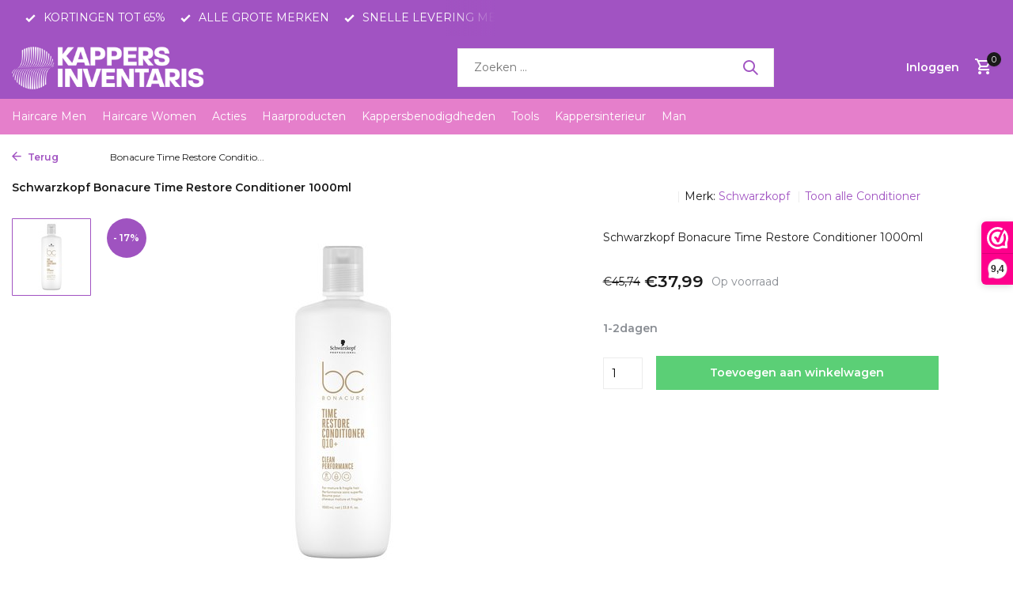

--- FILE ---
content_type: text/html;charset=utf-8
request_url: https://www.kappersinventaris.nl/bonacure-time-restore-conditioner-1000ml.html
body_size: 21399
content:
<!DOCTYPE html>
<html lang="nl">
  <head>
        <meta charset="utf-8"/>
<!-- [START] 'blocks/head.rain' -->
<!--

  (c) 2008-2026 Lightspeed Netherlands B.V.
  http://www.lightspeedhq.com
  Generated: 29-01-2026 @ 01:42:50

-->
<link rel="canonical" href="https://www.kappersinventaris.nl/bonacure-time-restore-conditioner-1000ml.html"/>
<link rel="alternate" href="https://www.kappersinventaris.nl/index.rss" type="application/rss+xml" title="Nieuwe producten"/>
<meta name="robots" content="noodp,noydir"/>
<meta property="og:url" content="https://www.kappersinventaris.nl/bonacure-time-restore-conditioner-1000ml.html?source=facebook"/>
<meta property="og:site_name" content="Kappersinventaris.nl"/>
<meta property="og:title" content="Schwarzkopf Bonacure Time Restore Conditioner 1000ml"/>
<meta property="og:description" content="Schwarzkopf Bonacure Time Restore Conditioner 1000ml"/>
<meta property="og:image" content="https://cdn.webshopapp.com/shops/151484/files/399504708/schwarzkopf-bonacure-time-restore-conditioner-1000.jpg"/>
<script>
(function(w,d,s,l,i){w[l]=w[l]||[];w[l].push({'gtm.start':
new Date().getTime(),event:'gtm.js'});var f=d.getElementsByTagName(s)[0],
j=d.createElement(s),dl=l!='dataLayer'?'&l='+l:'';j.async=true;j.src=
'https://www.googletagmanager.com/gtm.js?id='+i+dl;f.parentNode.insertBefore(j,f);
})(window,document,'script','dataLayer','GTM-N7FGLRX');
</script>
<!--[if lt IE 9]>
<script src="https://cdn.webshopapp.com/assets/html5shiv.js?2025-02-20"></script>
<![endif]-->
<!-- [END] 'blocks/head.rain' -->
    <title>Schwarzkopf Bonacure Time Restore Conditioner 1000ml - Kappersinventaris.nl</title>
    <meta name="description" content="Schwarzkopf Bonacure Time Restore Conditioner 1000ml" />
    <meta name="keywords" content="Schwarzkopf, , Bonacure, Time, Restore, Conditioner, 1000ml, kappersgroothandel, kapperswinkel, webshop kappers, kapperswebshop, webwinkel kappers, haarwinkel, haarbenodigdheden" />
    <meta http-equiv="X-UA-Compatible" content="IE=edge">
    <meta name="viewport" content="width=device-width, initial-scale=1.0, maximum-scale=5.0, user-scalable=no">
    <meta name="apple-mobile-web-app-capable" content="yes">
    <meta name="apple-mobile-web-app-status-bar-style" content="black">

    <link rel="shortcut icon" href="https://cdn.webshopapp.com/shops/151484/themes/178522/v/2803692/assets/favicon.ico?20260123115314" type="image/x-icon" />
    <link rel="preconnect" href="https://fonts.gstatic.com" />
    <link rel="dns-prefetch" href="https://fonts.gstatic.com">
    <link rel="preconnect" href="https://fonts.googleapis.com">
		<link rel="dns-prefetch" href="https://fonts.googleapis.com">
		<link rel="preconnect" href="https://ajax.googleapis.com">
		<link rel="dns-prefetch" href="https://ajax.googleapis.com">
		<link rel="preconnect" href="https://cdn.webshopapp.com/">
		<link rel="dns-prefetch" href="https://cdn.webshopapp.com/">
    
                        <link rel="preload" href="https://fonts.googleapis.com/css2?family=Montserrat:wght@300;400;600&family=Montserrat:wght@600&display=swap" as="style" />
    <link rel="preload" href="https://cdn.webshopapp.com/shops/151484/themes/178522/assets/bootstrap-min.css?20260127101941" as="style" />
    <link rel="preload" href="https://cdn.webshopapp.com/shops/151484/themes/178522/assets/owl-carousel-min.css?20260127101941" as="style" />
    <link rel="preload" href="https://cdn.jsdelivr.net/npm/@fancyapps/ui/dist/fancybox.css" as="style" />
    <link rel="preload" href="https://cdn.webshopapp.com/assets/gui-2-0.css?2025-02-20" as="style" />
    <link rel="preload" href="https://cdn.webshopapp.com/assets/gui-responsive-2-0.css?2025-02-20" as="style" />
        	<link rel="preload" href="https://cdn.webshopapp.com/shops/151484/themes/178522/assets/icomoon-medium.ttf?20260127101941" as="font" crossorigin>
        <link rel="preload" href="https://cdn.webshopapp.com/shops/151484/themes/178522/assets/style.css?20260127101941" as="style" />
    <link rel="preload" href="https://cdn.webshopapp.com/shops/151484/themes/178522/assets/custom.css?20260127101941" as="style" />
    
    <script src="https://cdn.webshopapp.com/assets/jquery-1-9-1.js?2025-02-20"></script>
            <link rel="preload" href="https://cdn.webshopapp.com/shops/151484/themes/178522/assets/bootstrap-min.js?20260127101941" as="script">
    <link rel="preload" href="https://cdn.webshopapp.com/assets/gui.js?2025-02-20" as="script">
    <link rel="preload" href="https://cdn.webshopapp.com/assets/gui-responsive-2-0.js?2025-02-20" as="script">
    <link rel="preload" href="https://cdn.webshopapp.com/shops/151484/themes/178522/assets/scripts.js?20260127101941" as="script">
    <link rel="preload" href="https://cdn.webshopapp.com/shops/151484/themes/178522/assets/global.js?20260127101941" as="script">
    
    <meta property="og:title" content="Schwarzkopf Bonacure Time Restore Conditioner 1000ml">
<meta property="og:type" content="website"> 
<meta property="og:site_name" content="Kappersinventaris.nl">
<meta property="og:url" content="https://www.kappersinventaris.nl/">
<meta property="og:image" content="https://cdn.webshopapp.com/shops/151484/files/399504708/1000x1000x2/schwarzkopf-bonacure-time-restore-conditioner-1000.jpg">
<meta name="twitter:title" content="Schwarzkopf Bonacure Time Restore Conditioner 1000ml">
<meta name="twitter:description" content="Schwarzkopf Bonacure Time Restore Conditioner 1000ml">
<meta name="twitter:site" content="Kappersinventaris.nl">
<meta name="twitter:card" content="https://cdn.webshopapp.com/shops/151484/themes/178522/v/2803670/assets/logo.png?20260123105807">
<meta name="twitter:image" content="https://cdn.webshopapp.com/shops/151484/themes/178522/v/1939315/assets/share-image.jpg?20230630103249">
<script type="application/ld+json">
  [
        {
      "@context": "https://schema.org/",
      "@type": "BreadcrumbList",
      "itemListElement":
      [
        {
          "@type": "ListItem",
          "position": 1,
          "item": {
            "@id": "https://www.kappersinventaris.nl/",
            "name": "Home"
          }
        },
                {
          "@type": "ListItem",
          "position": 2,
          "item":	{
            "@id": "https://www.kappersinventaris.nl/bonacure-time-restore-conditioner-1000ml.html",
            "name": "Bonacure Time Restore Conditioner 1000ml"
          }
        }              ]
    },
            {
      "@context": "https://schema.org/",
      "@type": "Product", 
      "name": "Schwarzkopf  Bonacure Time Restore Conditioner 1000ml",
      "url": "https://www.kappersinventaris.nl/bonacure-time-restore-conditioner-1000ml.html",
      "productID": "132884353",
            "brand": {
        "@type": "Brand",
        "name": "Schwarzkopf "
      },
            "description": "Schwarzkopf Bonacure Time Restore Conditioner 1000ml",      "image": [
            "https://cdn.webshopapp.com/shops/151484/files/399504708/1500x1500x2/schwarzkopf-bonacure-time-restore-conditioner-1000.jpg"            ],
      "gtin13": "4045787726312",      "mpn": "2708414",            "offers": {
        "@type": "Offer",
        "price": "37.99",
        "url": "https://www.kappersinventaris.nl/bonacure-time-restore-conditioner-1000ml.html",
        "priceValidUntil": "2027-01-29",
        "priceCurrency": "EUR",
                "availability": "https://schema.org/InStock",
        "inventoryLevel": "100"
              }
          },
        {
      "@context": "https://schema.org/",
      "@type": "Organization",
      "url": "https://www.kappersinventaris.nl/",
      "name": "Kappersinventaris.nl",
      "legalName": "Kappersinventaris.nl",
      "description": "Schwarzkopf Bonacure Time Restore Conditioner 1000ml",
      "logo": "https://cdn.webshopapp.com/shops/151484/themes/178522/v/2803670/assets/logo.png?20260123105807",
      "image": "https://cdn.webshopapp.com/shops/151484/themes/178522/v/1939315/assets/share-image.jpg?20230630103249",
      "contactPoint": {
        "@type": "ContactPoint",
        "contactType": "Customer service",
        "telephone": ""
      },
      "address": {
        "@type": "PostalAddress",
        "streetAddress": "",
        "addressLocality": "",
        "postalCode": "",
        "addressCountry": "NL"
      }
      ,
      "aggregateRating": {
          "@type": "AggregateRating",
          "bestRating": "10",
          "worstRating": "1",
          "ratingValue": "9.3",
          "reviewCount": "1698",
          "url":"https://www.webwinkelkeur.nl/webshop/Kappersinventaris_1217792"
      }
          },
    { 
      "@context": "https://schema.org/", 
      "@type": "WebSite", 
      "url": "https://www.kappersinventaris.nl/", 
      "name": "Kappersinventaris.nl",
      "description": "Schwarzkopf Bonacure Time Restore Conditioner 1000ml",
      "author": [
        {
          "@type": "Organization",
          "url": "https://www.dmws.nl/",
          "name": "DMWS BV",
          "address": {
            "@type": "PostalAddress",
            "streetAddress": "Wilhelmina plein 25",
            "addressLocality": "Eindhoven",
            "addressRegion": "NB",
            "postalCode": "5611 HG",
            "addressCountry": "NL"
          }
        }
      ]
    }      ]
</script>    
    <link rel="stylesheet" href="https://fonts.googleapis.com/css2?family=Montserrat:wght@300;400;600&family=Montserrat:wght@600&display=swap" type="text/css">
    <link rel="stylesheet" href="https://cdn.webshopapp.com/shops/151484/themes/178522/assets/bootstrap-min.css?20260127101941" type="text/css">
    <link rel="stylesheet" href="https://cdn.webshopapp.com/shops/151484/themes/178522/assets/owl-carousel-min.css?20260127101941" type="text/css">
    <link rel="stylesheet" href="https://cdn.jsdelivr.net/npm/@fancyapps/ui/dist/fancybox.css" type="text/css">
    <link rel="stylesheet" href="https://cdn.webshopapp.com/assets/gui-2-0.css?2025-02-20" type="text/css">
    <link rel="stylesheet" href="https://cdn.webshopapp.com/assets/gui-responsive-2-0.css?2025-02-20" type="text/css">
    <link rel="stylesheet" href="https://cdn.webshopapp.com/shops/151484/themes/178522/assets/style.css?20260127101941" type="text/css">
    <link rel="stylesheet" href="https://cdn.webshopapp.com/shops/151484/themes/178522/assets/custom.css?20260127101941" type="text/css">
  </head>
  <body>
    <aside id="cart" class="sidebar d-flex cart palette-bg-white"><div class="heading d-none d-sm-block"><i class="icon-x close"></i><h3>Mijn winkelwagen</h3></div><div class="heading d-sm-none palette-bg-white mobile"><i class="icon-x close"></i><h3>Mijn winkelwagen</h3></div><div class="filledCart d-none"><ul class="list-cart list-inline mb-0 scrollbar"></ul><div class="totals-wrap"><p data-cart="total">Totaal (<span class="length">0</span>) producten<span class="amount">€0,00</span></p><p data-cart="shipping" class="shipping d-none">Verzendkosten<span class="positive"><b>Gratis</b></span></p><p data-cart="vat">BTW<span>€0,00</span></p><p class="free-shipping">Shop nog voor <b class="amount">€75,00</b> en je bestelling wordt <b class="positive">Gratis</b> verzonden!</p><p class="total" data-cart="grand-total"><b>Totaalbedrag</b><span class="grey">Incl. btw</span><span><b>€0,00</b></span></p></div><div class="continue d-flex align-items-center"><a href="https://www.kappersinventaris.nl/cart/" class="button solid cta">Ja, ik wil dit bestellen</a></div></div><p class="emptyCart align-items-center">U heeft geen artikelen in uw winkelwagen...</p><div class="bottom d-none d-sm-block"><div class="payments d-flex justify-content-center flex-wrap dmws-payments"></div></div></aside><aside id="sidereview" class="sidebar d-flex palette-bg-white"><div class="heading d-none d-sm-block"><i class="icon-x close"></i><h3>Schrijf je eigen review voor Bonacure Time Restore Conditioner 1000ml</h3></div><div class="heading d-sm-none palette-bg-black"><i class="icon-x close"></i><h3>Schrijf je eigen review voor Bonacure Time Restore Conditioner 1000ml</h3></div><form action="https://www.kappersinventaris.nl/account/reviewPost/132884353/" method="post" id="form-review"><input type="hidden" name="key" value="b398aed0e443e91dc907f2092645f97a"><label for="review-form-score">Hoeveel sterren geef je ons?</label><div class="d-flex align-items-center stars-wrap"><div class="d-flex align-items-center stars"><i class="icon-star active" data-stars="1"></i><i class="icon-star active" data-stars="2"></i><i class="icon-star active" data-stars="3"></i><i class="icon-star active" data-stars="4"></i><i class="icon-star active" data-stars="5"></i></div><span data-message="1" style="display: none;">Slechts 1 Ster?</span><span data-message="2" style="display: none;">Yaay, 2 Sterren</span><span data-message="3" style="display: none;">Dit is lang niet slecht.</span><span data-message="4" style="display: none;">Goed, 4 Sterren!</span><span data-message="5">Fantastisch, je geeft ons 5 sterren!</span></div><select id="review-form-score" name="score"><option value="1">1 Ster</option><option value="2">2 Ster(ren)</option><option value="3">3 Ster(ren)</option><option value="4">4 Ster(ren)</option><option value="5" selected="selected">5 Ster(ren)</option></select><div><label for="review-form-name">Naam *</label><input id="review-form-name" type="text" name="name" value="" required placeholder="Naam"></div><div><label for="review-form-email">E-mail <span>Uw e-mailadres wordt niet gepubliceerd.</span></label><input id="review-form-email" type="text" name="email" value="" placeholder="E-mail"></div><div><label for="review-form-review">Bericht *</label><textarea id="review-form-review" class="" name="review" required placeholder="Beoordelen"></textarea></div><button type="submit" class="button">Verstuur</button></form></aside><header id="variant-1" class="d-none d-md-block sticky"><div class="topbar palette-bg-accent-light"><div class="container"><div class="row align-items-center justify-content-between"><div class="col-6 col-lg-5 col-xl-6"><div class="usp" data-total="3"><div class="list"><div class="item"><i class="icon-check"></i> SNELLE LEVERING MET POSTNL</div><div class="item"><i class="icon-check"></i> KORTINGEN TOT 65%</div><div class="item"><i class="icon-check"></i> ALLE GROTE MERKEN</div></div></div></div><div class="col-6 col-lg-7 col-xl-6 d-flex justify-content-end right"></div></div></div></div><div class="sticky"><div class="overlay palette-bg-dark"></div><div class="mainbar palette-bg-accent-light"><div class="container"><div class="row align-items-center justify-content-between"><div class="col-12 d-flex align-items-center justify-content-between"><a href="https://www.kappersinventaris.nl/" title="Kappersinventaris.nl voor al je haarproducten en benodigdheden!" class="logo nf"><img src="https://cdn.webshopapp.com/shops/151484/themes/178522/v/2803670/assets/logo.png?20260123105807" alt="Kappersinventaris.nl voor al je haarproducten en benodigdheden!" width="250" height="70" /></a><ul class="d-none d-md-block list-inline mb-0 navigation"></ul><form action="https://www.kappersinventaris.nl/search/" method="get" role="search" class="formSearch search-form default"><input type="text" name="q" autocomplete="off" value="" aria-label="Zoeken" placeholder="Zoeken ..." /><i class="icon-x"></i><button type="submit" class="search-btn" title="Zoeken"><i class="icon-search"></i></button><div class="search-results palette-bg-accent-light"><div class="heading">Zoekresultaten voor '<span></span>'</div><ul class="list-inline list-results"></ul><ul class="list-inline list-products"></ul><a href="#" class="all">Bekijk alle resultaten</a></div></form><div class="wrap-cart d-flex align-items-center"><div class="drop-down with-overlay account login"><div class="current"><a href="https://www.kappersinventaris.nl/account/login/" aria-label="Mijn account" class="nf"><span class="d-lg-none"><i class="icon-account"></i></span><span class="d-none d-lg-block">Inloggen</span></a></div><div class="drop shadow d-none d-md-block"><ul class="list-inline mb-0"><li><i class="icon-check"></i> Bestelhistorie terugvinden</li><li><i class="icon-check"></i> Je gegevens bewaren</li><li><i class="icon-check"></i> Gemakkelijk opnieuw bestellen</li></ul><div class="d-flex align-items-center justify-content-between"><a href="https://www.kappersinventaris.nl/account/login/" class="button">Inloggen</a><span>Nieuw? <a href="https://www.kappersinventaris.nl/account/register/">Account aanmaken</a></span></div></div></div><a href="https://www.kappersinventaris.nl/cart/" class="pos-r cart nf"><i class="icon-cart"></i><span class="count">0</span></a></div></div></div></div></div><div class="menubar palette-bg-dark"><div class="container"><div class="row"><div class="col-12"><div class="menu d-none d-md-flex align-items-center default default mega images "><ul class="list-inline mb-0 images"><li class="list-inline-item has-sub"><a href="https://www.kappersinventaris.nl/haircare-men/">Haircare Men</a><ul class="sub palette-bg-white"><li class=" pl"><a href="https://www.kappersinventaris.nl/haircare-men/amoeri/">Amoeri</a></li><li class=""><a href="https://www.kappersinventaris.nl/haircare-men/dapperdan/"><img src="https://cdn.webshopapp.com/shops/151484/files/407452354/30x40x2/image.jpg" alt="Haircare Men" />DapperDan</a></li><li class=" pl"><a href="https://www.kappersinventaris.nl/haircare-men/dandy/">Dandy</a></li><li class=""><a href="https://www.kappersinventaris.nl/haircare-men/dear-barber/"><img src="https://cdn.webshopapp.com/shops/151484/files/407452436/30x40x2/image.jpg" alt="Haircare Men" />Dear Barber</a></li><li class=" pl"><a href="https://www.kappersinventaris.nl/haircare-men/depot/">Depot</a></li><li class=""><a href="https://www.kappersinventaris.nl/haircare-men/heyjoe/"><img src="https://cdn.webshopapp.com/shops/151484/files/407452976/30x40x2/image.jpg" alt="Haircare Men" />Heyjoe!</a></li><li class=" pl"><a href="https://www.kappersinventaris.nl/haircare-men/layrite/">Layrite</a></li><li class=""><a href="https://www.kappersinventaris.nl/haircare-men/marmara-barber/"><img src="https://cdn.webshopapp.com/shops/151484/files/407463310/30x40x2/image.jpg" alt="Haircare Men" />Marmara Barber</a></li><li class=" pl"><a href="https://www.kappersinventaris.nl/haircare-men/nish-man/">Nish Man</a></li><li class=""><a href="https://www.kappersinventaris.nl/haircare-men/reuzel/"><img src="https://cdn.webshopapp.com/shops/151484/files/407463774/30x40x2/image.jpg" alt="Haircare Men" />Reuzel</a></li><li class=" pl"><a href="https://www.kappersinventaris.nl/haircare-men/slick-gorilla/">Slick Gorilla</a></li><li class=" pl"><a href="https://www.kappersinventaris.nl/haircare-men/suavecito/">Suavecito</a></li><li class=""><a href="https://www.kappersinventaris.nl/haircare-men/uppercut/"><img src="https://cdn.webshopapp.com/shops/151484/files/407439984/30x40x2/image.jpg" alt="Haircare Men" />Uppercut</a></li></ul></li><li class="list-inline-item has-sub"><a href="https://www.kappersinventaris.nl/haircare-women/">Haircare Women</a><ul class="sub palette-bg-white"><li class=""><a href="https://www.kappersinventaris.nl/haircare-women/cree/"><img src="https://cdn.webshopapp.com/shops/151484/files/407452332/30x40x2/image.jpg" alt="Haircare Women" />CRÉÉ</a></li><li class=""><a href="https://www.kappersinventaris.nl/haircare-women/dcm/"><img src="https://cdn.webshopapp.com/shops/151484/files/407452371/30x40x2/image.jpg" alt="Haircare Women" />DCM</a></li><li class=""><a href="https://www.kappersinventaris.nl/haircare-women/fanola/"><img src="https://cdn.webshopapp.com/shops/151484/files/407452680/30x40x2/image.jpg" alt="Haircare Women" />Fanola</a></li><li class=""><a href="https://www.kappersinventaris.nl/haircare-women/goldwell/"><img src="https://cdn.webshopapp.com/shops/151484/files/407452850/30x40x2/image.jpg" alt="Haircare Women" />Goldwell</a></li><li class=" pl"><a href="https://www.kappersinventaris.nl/haircare-women/lisap/">Lisap</a></li><li class=" pl"><a href="https://www.kappersinventaris.nl/haircare-women/kativa/">Kativa</a></li><li class=""><a href="https://www.kappersinventaris.nl/haircare-women/kis/"><img src="https://cdn.webshopapp.com/shops/151484/files/407453203/30x40x2/image.jpg" alt="Haircare Women" />KIS</a></li><li class=""><a href="https://www.kappersinventaris.nl/haircare-women/loreal-professional/"><img src="https://cdn.webshopapp.com/shops/151484/files/407453461/30x40x2/image.jpg" alt="Haircare Women" />Loreal Professional</a></li><li class=" pl"><a href="https://www.kappersinventaris.nl/haircare-women/milkshake/">Milkshake</a></li><li class=" pl"><a href="https://www.kappersinventaris.nl/haircare-women/olaplex/">Olaplex</a></li><li class=""><a href="https://www.kappersinventaris.nl/haircare-women/poppybars/"><img src="https://cdn.webshopapp.com/shops/151484/files/407463672/30x40x2/image.jpg" alt="Haircare Women" />Poppybars</a></li><li class=""><a href="https://www.kappersinventaris.nl/haircare-women/schwarzkopf/"><img src="https://cdn.webshopapp.com/shops/151484/files/407463838/30x40x2/image.jpg" alt="Haircare Women" />Schwarzkopf</a></li><li class=" pl"><a href="https://www.kappersinventaris.nl/haircare-women/uniq-one/">Uniq-One</a></li><li class=""><a href="https://www.kappersinventaris.nl/haircare-women/wella/"><img src="https://cdn.webshopapp.com/shops/151484/files/407440524/30x40x2/image.jpg" alt="Haircare Women" />Wella</a></li></ul></li><li class="list-inline-item has-sub"><a href="https://www.kappersinventaris.nl/acties/">Acties</a><ul class="sub palette-bg-white"><li class="has-children pl"><a href="https://www.kappersinventaris.nl/acties/sale/">SALE!<i class="icon-chevron-down"></i></a><ul class="subsub palette-bg-white"><li class="heading"><a href="https://www.kappersinventaris.nl/acties/sale/"><h4>SALE!</h4></a></li><li><a href="https://www.kappersinventaris.nl/acties/sale/staffelkortingen/">Staffelkortingen</a></li><li><a href="https://www.kappersinventaris.nl/acties/sale/actie-producten/">Actie Producten</a></li><li><a href="https://www.kappersinventaris.nl/acties/sale/actie-materialen/">Actie Materialen</a></li><li class="more"><a href="https://www.kappersinventaris.nl/acties/sale/">Toon meer</a></li></ul></li></ul></li><li class="list-inline-item has-sub"><a href="https://www.kappersinventaris.nl/haarproducten/">Haarproducten</a><ul class="sub palette-bg-white"><li class="has-children pl"><a href="https://www.kappersinventaris.nl/haarproducten/haarkleuring/">Haarkleuring<i class="icon-chevron-down"></i></a><ul class="subsub palette-bg-white"><li class="heading"><a href="https://www.kappersinventaris.nl/haarproducten/haarkleuring/"><h4>Haarkleuring</h4></a></li><li><a href="https://www.kappersinventaris.nl/haarproducten/haarkleuring/haarverf/">Haarverf</a></li><li><a href="https://www.kappersinventaris.nl/haarproducten/haarkleuring/blondeerpoeder/">Blondeerpoeder</a></li><li><a href="https://www.kappersinventaris.nl/haarproducten/haarkleuring/oxydatie-creme-peroxide/">Oxydatie Creme / Peroxide</a></li><li><a href="https://www.kappersinventaris.nl/haarproducten/haarkleuring/kleur-spoeling/">Kleur spoeling</a></li><li><a href="https://www.kappersinventaris.nl/haarproducten/haarkleuring/starter-sets/">Starter sets</a></li><li><a href="https://www.kappersinventaris.nl/haarproducten/haarkleuring/kleurmousse/">Kleurmousse</a></li><li><a href="https://www.kappersinventaris.nl/haarproducten/haarkleuring/voor-nabehandeling/">Voor &amp; nabehandeling</a></li><li><a href="https://www.kappersinventaris.nl/haarproducten/haarkleuring/kleurspray/">Kleurspray</a></li><li><a href="https://www.kappersinventaris.nl/haarproducten/haarkleuring/kis-haarverf/">KIS Haarverf</a></li><li><a href="https://www.kappersinventaris.nl/haarproducten/haarkleuring/haarverf-igora-royal/">Haarverf Igora Royal</a></li><li><a href="https://www.kappersinventaris.nl/haarproducten/haarkleuring/fanola-haarkleuring/">Fanola Haarkleuring</a></li><li><a href="https://www.kappersinventaris.nl/haarproducten/haarkleuring/indola-haarverf/">Indola Haarverf</a></li><li><a href="https://www.kappersinventaris.nl/haarproducten/haarkleuring/dcm-haarverf/">DCM Haarverf</a></li><li><a href="https://www.kappersinventaris.nl/haarproducten/haarkleuring/permanent/">Permanent</a></li><li><a href="https://www.kappersinventaris.nl/haarproducten/haarkleuring/oxydanten/">Oxydanten</a></li><li><a href="https://www.kappersinventaris.nl/haarproducten/haarkleuring/ontkleuring/">Ontkleuring</a></li><li><a href="https://www.kappersinventaris.nl/haarproducten/haarkleuring/voor-en-nabehandeling/">Voor en nabehandeling</a></li><li><a href="https://www.kappersinventaris.nl/haarproducten/haarkleuring/semi-permanent/">Semi Permanent</a></li><li><a href="https://www.kappersinventaris.nl/haarproducten/haarkleuring/toners/">Toners</a></li><li><a href="https://www.kappersinventaris.nl/haarproducten/haarkleuring/kleurenkaarten/">Kleurenkaarten</a></li><li><a href="https://www.kappersinventaris.nl/haarproducten/haarkleuring/kleur-mousse-versteviging/">Kleur Mousse/Versteviging</a></li><li><a href="https://www.kappersinventaris.nl/haarproducten/haarkleuring/kleur-gel-spray-poeder/">Kleur Gel / Spray / Poeder</a></li><li><a href="https://www.kappersinventaris.nl/haarproducten/haarkleuring/doseerpomp-bakje/">Doseerpomp/bakje</a></li><li><a href="https://www.kappersinventaris.nl/haarproducten/haarkleuring/hair-fibers/">Hair Fibers</a></li><li class="more"><a href="https://www.kappersinventaris.nl/haarproducten/haarkleuring/">Toon meer</a></li></ul></li><li class="has-children pl"><a href="https://www.kappersinventaris.nl/haarproducten/haarverzorging/">Haarverzorging<i class="icon-chevron-down"></i></a><ul class="subsub palette-bg-white"><li class="heading"><a href="https://www.kappersinventaris.nl/haarproducten/haarverzorging/"><h4>Haarverzorging</h4></a></li><li><a href="https://www.kappersinventaris.nl/haarproducten/haarverzorging/shampoo/">Shampoo</a></li><li><a href="https://www.kappersinventaris.nl/haarproducten/haarverzorging/conditioner/">Conditioner</a></li><li><a href="https://www.kappersinventaris.nl/haarproducten/haarverzorging/serum-spray/">Serum Spray</a></li><li><a href="https://www.kappersinventaris.nl/haarproducten/haarverzorging/leave-in/">Leave In</a></li><li><a href="https://www.kappersinventaris.nl/haarproducten/haarverzorging/leave-in-conditioner/">Leave-in conditioner</a></li><li><a href="https://www.kappersinventaris.nl/haarproducten/haarverzorging/haarmasker/">Haarmasker</a></li><li><a href="https://www.kappersinventaris.nl/haarproducten/haarverzorging/haarhersteller/">Haarhersteller</a></li><li><a href="https://www.kappersinventaris.nl/haarproducten/haarverzorging/cologne/">Cologne</a></li><li><a href="https://www.kappersinventaris.nl/haarproducten/haarverzorging/shampoobars-en-bodybars/">Shampoobars en Bodybars</a></li><li><a href="https://www.kappersinventaris.nl/haarproducten/haarverzorging/doseerpomp/">Doseerpomp</a></li><li><a href="https://www.kappersinventaris.nl/haarproducten/haarverzorging/haar-serum-olie/">Haar Serum/Olie</a></li><li><a href="https://www.kappersinventaris.nl/haarproducten/haarverzorging/voor-en-nabehandeling/">Voor en nabehandeling</a></li><li><a href="https://www.kappersinventaris.nl/haarproducten/haarverzorging/masker/">Masker</a></li><li><a href="https://www.kappersinventaris.nl/haarproducten/haarverzorging/hitte-beschermer/">Hitte Beschermer</a></li><li><a href="https://www.kappersinventaris.nl/haarproducten/haarverzorging/keratine-verzorging/">Keratine Verzorging</a></li><li><a href="https://www.kappersinventaris.nl/haarproducten/haarverzorging/haar-hersteller/">Haar Hersteller</a></li><li><a href="https://www.kappersinventaris.nl/haarproducten/haarverzorging/haarlotion/">Haarlotion</a></li><li><a href="https://www.kappersinventaris.nl/haarproducten/haarverzorging/shampoo-conditioner-bars-vegan/">Shampoo / Conditioner Bars ( Vegan )</a></li><li><a href="https://www.kappersinventaris.nl/haarproducten/haarverzorging/vegan/">VEGAN</a></li><li><a href="https://www.kappersinventaris.nl/haarproducten/haarverzorging/haar-vitamines/">Haar Vitamines</a></li><li class="more"><a href="https://www.kappersinventaris.nl/haarproducten/haarverzorging/">Toon meer</a></li></ul></li><li class="has-children pl"><a href="https://www.kappersinventaris.nl/haarproducten/stylings-producten/">Stylings producten<i class="icon-chevron-down"></i></a><ul class="subsub palette-bg-white"><li class="heading"><a href="https://www.kappersinventaris.nl/haarproducten/stylings-producten/"><h4>Stylings producten</h4></a></li><li><a href="https://www.kappersinventaris.nl/haarproducten/stylings-producten/gel/">Gel</a></li><li><a href="https://www.kappersinventaris.nl/haarproducten/stylings-producten/styling-paste/">Styling Paste</a></li><li><a href="https://www.kappersinventaris.nl/haarproducten/stylings-producten/wax/">Wax</a></li><li><a href="https://www.kappersinventaris.nl/haarproducten/stylings-producten/pomade/">Pomade</a></li><li><a href="https://www.kappersinventaris.nl/haarproducten/stylings-producten/mousse/">Mousse</a></li><li><a href="https://www.kappersinventaris.nl/haarproducten/stylings-producten/haarlak/">Haarlak</a></li><li><a href="https://www.kappersinventaris.nl/haarproducten/stylings-producten/serum/">Serum</a></li><li><a href="https://www.kappersinventaris.nl/haarproducten/stylings-producten/curl-creme/">Curl Creme</a></li><li><a href="https://www.kappersinventaris.nl/haarproducten/stylings-producten/styling-creme/">Styling Creme</a></li><li><a href="https://www.kappersinventaris.nl/haarproducten/stylings-producten/dry-shampoo/">Dry Shampoo</a></li><li><a href="https://www.kappersinventaris.nl/haarproducten/stylings-producten/hitte-bescherming/">Hitte bescherming</a></li><li><a href="https://www.kappersinventaris.nl/haarproducten/stylings-producten/volume-poeder/">Volume Poeder</a></li><li><a href="https://www.kappersinventaris.nl/haarproducten/stylings-producten/clay/">Clay</a></li><li><a href="https://www.kappersinventaris.nl/haarproducten/stylings-producten/sprays/">sprays</a></li><li class="more"><a href="https://www.kappersinventaris.nl/haarproducten/stylings-producten/">Toon meer</a></li></ul></li><li class="has-children pl"><a href="https://www.kappersinventaris.nl/haarproducten/omvorming/">Omvorming<i class="icon-chevron-down"></i></a><ul class="subsub palette-bg-white"><li class="heading"><a href="https://www.kappersinventaris.nl/haarproducten/omvorming/"><h4>Omvorming</h4></a></li><li><a href="https://www.kappersinventaris.nl/haarproducten/omvorming/permanent-vloeistof/">Permanent Vloeistof</a></li><li><a href="https://www.kappersinventaris.nl/haarproducten/omvorming/fixatie/">Fixatie</a></li><li><a href="https://www.kappersinventaris.nl/haarproducten/omvorming/straightening-keratine-treatment/">Straightening / Keratine Treatment</a></li><li><a href="https://www.kappersinventaris.nl/haarproducten/omvorming/voor-en-nabehandeling/">Voor en nabehandeling</a></li><li><a href="https://www.kappersinventaris.nl/haarproducten/omvorming/fixatie-neutralisatie/">Fixatie/Neutralisatie</a></li><li><a href="https://www.kappersinventaris.nl/haarproducten/omvorming/straightening/">Straightening</a></li><li class="more"><a href="https://www.kappersinventaris.nl/haarproducten/omvorming/">Toon meer</a></li></ul></li><li class=" pl"><a href="https://www.kappersinventaris.nl/haarproducten/shampoo/">Shampoo</a></li><li class="has-children pl"><a href="https://www.kappersinventaris.nl/haarproducten/hairextensions/">Hairextensions<i class="icon-chevron-down"></i></a><ul class="subsub palette-bg-white"><li class="heading"><a href="https://www.kappersinventaris.nl/haarproducten/hairextensions/"><h4>Hairextensions</h4></a></li><li><a href="https://www.kappersinventaris.nl/haarproducten/hairextensions/extension-tools/">Extension Tools</a></li><li><a href="https://www.kappersinventaris.nl/haarproducten/hairextensions/verzorging/">Verzorging</a></li><li><a href="https://www.kappersinventaris.nl/haarproducten/hairextensions/tape-extensions/">Tape Extensions</a></li><li><a href="https://www.kappersinventaris.nl/haarproducten/hairextensions/wax-extensions/">Wax Extensions</a></li><li class="more"><a href="https://www.kappersinventaris.nl/haarproducten/hairextensions/">Toon meer</a></li></ul></li><li class="has-children pl"><a href="https://www.kappersinventaris.nl/haarproducten/haarstyling/">Haarstyling<i class="icon-chevron-down"></i></a><ul class="subsub palette-bg-white"><li class="heading"><a href="https://www.kappersinventaris.nl/haarproducten/haarstyling/"><h4>Haarstyling</h4></a></li><li><a href="https://www.kappersinventaris.nl/haarproducten/haarstyling/mousse/">Mousse</a></li><li><a href="https://www.kappersinventaris.nl/haarproducten/haarstyling/volume-poeder-spray/">Volume Poeder/Spray</a></li><li><a href="https://www.kappersinventaris.nl/haarproducten/haarstyling/haarlak/">Haarlak</a></li><li><a href="https://www.kappersinventaris.nl/haarproducten/haarstyling/styling-creme/">Styling Creme</a></li><li><a href="https://www.kappersinventaris.nl/haarproducten/haarstyling/styling-paste/">Styling Paste</a></li><li><a href="https://www.kappersinventaris.nl/haarproducten/haarstyling/gel/">Gel</a></li><li><a href="https://www.kappersinventaris.nl/haarproducten/haarstyling/wax/">Wax</a></li><li><a href="https://www.kappersinventaris.nl/haarproducten/haarstyling/vloeibare-versteviger/">Vloeibare Versteviger</a></li><li><a href="https://www.kappersinventaris.nl/haarproducten/haarstyling/styling-spray/">Styling Spray</a></li><li><a href="https://www.kappersinventaris.nl/haarproducten/haarstyling/droog-shampoo/">Droog Shampoo</a></li><li><a href="https://www.kappersinventaris.nl/haarproducten/haarstyling/clay/">Clay</a></li><li><a href="https://www.kappersinventaris.nl/haarproducten/haarstyling/salt-spray/">Salt Spray</a></li><li><a href="https://www.kappersinventaris.nl/haarproducten/haarstyling/glans-spray/">Glans Spray</a></li><li><a href="https://www.kappersinventaris.nl/haarproducten/haarstyling/pomade/">Pomade</a></li><li class="more"><a href="https://www.kappersinventaris.nl/haarproducten/haarstyling/">Toon meer</a></li></ul></li><li class="has-children pl"><a href="https://www.kappersinventaris.nl/haarproducten/wimperverf/">Wimperverf<i class="icon-chevron-down"></i></a><ul class="subsub palette-bg-white"><li class="heading"><a href="https://www.kappersinventaris.nl/haarproducten/wimperverf/"><h4>Wimperverf</h4></a></li><li><a href="https://www.kappersinventaris.nl/haarproducten/wimperverf/wimper-wenkbrauw-verf/">Wimper / Wenkbrauw verf</a></li><li class="more"><a href="https://www.kappersinventaris.nl/haarproducten/wimperverf/">Toon meer</a></li></ul></li><li class=" pl"><a href="https://www.kappersinventaris.nl/haarproducten/haarverzorging-sets/">Haarverzorging Sets</a></li></ul></li><li class="list-inline-item has-sub"><a href="https://www.kappersinventaris.nl/kappersbenodigdheden/">Kappersbenodigdheden</a><ul class="sub palette-bg-white"><li class="has-children pl"><a href="https://www.kappersinventaris.nl/kappersbenodigdheden/benodigdheden-kleuren/">Benodigdheden kleuren<i class="icon-chevron-down"></i></a><ul class="subsub palette-bg-white"><li class="heading"><a href="https://www.kappersinventaris.nl/kappersbenodigdheden/benodigdheden-kleuren/"><h4>Benodigdheden kleuren</h4></a></li><li><a href="https://www.kappersinventaris.nl/kappersbenodigdheden/benodigdheden-kleuren/handschoenen/">Handschoenen</a></li><li><a href="https://www.kappersinventaris.nl/kappersbenodigdheden/benodigdheden-kleuren/blonderen/">Blonderen</a></li><li><a href="https://www.kappersinventaris.nl/kappersbenodigdheden/benodigdheden-kleuren/aluminiumfolie/">Aluminiumfolie</a></li><li><a href="https://www.kappersinventaris.nl/kappersbenodigdheden/benodigdheden-kleuren/kleurboeken/">Kleurboeken</a></li><li><a href="https://www.kappersinventaris.nl/kappersbenodigdheden/benodigdheden-kleuren/wegwerp-artikelen/">Wegwerp artikelen</a></li><li><a href="https://www.kappersinventaris.nl/kappersbenodigdheden/benodigdheden-kleuren/verfbakjes-kwasten/">Verfbakjes &amp; Kwasten</a></li><li><a href="https://www.kappersinventaris.nl/kappersbenodigdheden/benodigdheden-kleuren/overig/">Overig</a></li><li class="more"><a href="https://www.kappersinventaris.nl/kappersbenodigdheden/benodigdheden-kleuren/">Toon meer</a></li></ul></li><li class="has-children pl"><a href="https://www.kappersinventaris.nl/kappersbenodigdheden/benodigdheden-knippen/">Benodigdheden Knippen<i class="icon-chevron-down"></i></a><ul class="subsub palette-bg-white"><li class="heading"><a href="https://www.kappersinventaris.nl/kappersbenodigdheden/benodigdheden-knippen/"><h4>Benodigdheden Knippen</h4></a></li><li><a href="https://www.kappersinventaris.nl/kappersbenodigdheden/benodigdheden-knippen/kapmantels-verfschorten/">Kapmantels &amp; verfschorten</a></li><li><a href="https://www.kappersinventaris.nl/kappersbenodigdheden/benodigdheden-knippen/handspiegels/">Handspiegels</a></li><li><a href="https://www.kappersinventaris.nl/kappersbenodigdheden/benodigdheden-knippen/nek-kwasten-nek-kragen/">Nek kwasten &amp; nek kragen</a></li><li><a href="https://www.kappersinventaris.nl/kappersbenodigdheden/benodigdheden-knippen/oefenhoofden/">Oefenhoofden</a></li><li><a href="https://www.kappersinventaris.nl/kappersbenodigdheden/benodigdheden-knippen/statief-oefenhoofd/">Statief oefenhoofd</a></li><li><a href="https://www.kappersinventaris.nl/kappersbenodigdheden/benodigdheden-knippen/waterspuiten/">Waterspuiten</a></li><li class="more"><a href="https://www.kappersinventaris.nl/kappersbenodigdheden/benodigdheden-knippen/">Toon meer</a></li></ul></li><li class="has-children pl"><a href="https://www.kappersinventaris.nl/kappersbenodigdheden/benodigdheden-overig/">Benodigdheden Overig<i class="icon-chevron-down"></i></a><ul class="subsub palette-bg-white"><li class="heading"><a href="https://www.kappersinventaris.nl/kappersbenodigdheden/benodigdheden-overig/"><h4>Benodigdheden Overig</h4></a></li><li><a href="https://www.kappersinventaris.nl/kappersbenodigdheden/benodigdheden-overig/schuifjes-spelden/">Schuifjes / Spelden</a></li><li><a href="https://www.kappersinventaris.nl/kappersbenodigdheden/benodigdheden-overig/werkkoffers-bagage/"><img src="https://cdn.webshopapp.com/shops/151484/files/148908479/100x80x2/image.jpg" alt="Werkkoffers  / Bagage" />Werkkoffers  / Bagage</a></li><li><a href="https://www.kappersinventaris.nl/kappersbenodigdheden/benodigdheden-overig/haarelastiekjes/">Haarelastiekjes</a></li><li><a href="https://www.kappersinventaris.nl/kappersbenodigdheden/benodigdheden-overig/rollers-klemmen/">Rollers &amp; Klemmen</a></li><li><a href="https://www.kappersinventaris.nl/kappersbenodigdheden/benodigdheden-overig/reinigen-desinfecteren/">Reinigen / Desinfecteren</a></li><li><a href="https://www.kappersinventaris.nl/kappersbenodigdheden/benodigdheden-overig/permanent-benodigdheden/">Permanent benodigdheden</a></li><li><a href="https://www.kappersinventaris.nl/kappersbenodigdheden/benodigdheden-overig/handdoeken/">Handdoeken</a></li><li><a href="https://www.kappersinventaris.nl/kappersbenodigdheden/benodigdheden-overig/overige/">Overige</a></li><li class="more"><a href="https://www.kappersinventaris.nl/kappersbenodigdheden/benodigdheden-overig/">Toon meer</a></li></ul></li><li class="has-children pl"><a href="https://www.kappersinventaris.nl/kappersbenodigdheden/haarkam/">Haarkam<i class="icon-chevron-down"></i></a><ul class="subsub palette-bg-white"><li class="heading"><a href="https://www.kappersinventaris.nl/kappersbenodigdheden/haarkam/"><h4>Haarkam</h4></a></li><li><a href="https://www.kappersinventaris.nl/kappersbenodigdheden/haarkam/knipkam/">Knipkam</a></li><li><a href="https://www.kappersinventaris.nl/kappersbenodigdheden/haarkam/tondeusekam/">Tondeusekam</a></li><li><a href="https://www.kappersinventaris.nl/kappersbenodigdheden/haarkam/kammenset/">Kammenset</a></li><li><a href="https://www.kappersinventaris.nl/kappersbenodigdheden/haarkam/grove-kam/">Grove kam</a></li><li><a href="https://www.kappersinventaris.nl/kappersbenodigdheden/haarkam/barbier-kammen/">Barbier Kammen</a></li><li><a href="https://www.kappersinventaris.nl/kappersbenodigdheden/haarkam/afrokam/">Afrokam</a></li><li><a href="https://www.kappersinventaris.nl/kappersbenodigdheden/haarkam/handvatkam/">Handvatkam</a></li><li><a href="https://www.kappersinventaris.nl/kappersbenodigdheden/haarkam/highlightkam/">Highlightkam</a></li><li><a href="https://www.kappersinventaris.nl/kappersbenodigdheden/haarkam/onduleerkam/">Onduleerkam</a></li><li><a href="https://www.kappersinventaris.nl/kappersbenodigdheden/haarkam/puntkam/">Puntkam</a></li><li><a href="https://www.kappersinventaris.nl/kappersbenodigdheden/haarkam/kammenreiniger/">Kammenreiniger</a></li><li><a href="https://www.kappersinventaris.nl/kappersbenodigdheden/haarkam/aluminium-kammen/">Aluminium Kammen</a></li><li><a href="https://www.kappersinventaris.nl/kappersbenodigdheden/haarkam/vorkkam/">Vorkkam</a></li><li class="more"><a href="https://www.kappersinventaris.nl/kappersbenodigdheden/haarkam/">Toon meer</a></li></ul></li><li class=" pl"><a href="https://www.kappersinventaris.nl/kappersbenodigdheden/benodigdheden-barbier/">Benodigdheden Barbier</a></li><li class="has-children pl"><a href="https://www.kappersinventaris.nl/kappersbenodigdheden/knippen/">Knippen<i class="icon-chevron-down"></i></a><ul class="subsub palette-bg-white"><li class="heading"><a href="https://www.kappersinventaris.nl/kappersbenodigdheden/knippen/"><h4>Knippen</h4></a></li><li><a href="https://www.kappersinventaris.nl/kappersbenodigdheden/knippen/steek-schuifspeldjes/">Steek/Schuifspeldjes</a></li><li><a href="https://www.kappersinventaris.nl/kappersbenodigdheden/knippen/elastiekjes/">Elastiekjes</a></li><li><a href="https://www.kappersinventaris.nl/kappersbenodigdheden/knippen/waterspuiten/">Waterspuiten</a></li><li><a href="https://www.kappersinventaris.nl/kappersbenodigdheden/knippen/haarlak-beschermschild/">Haarlak Beschermschild</a></li><li><a href="https://www.kappersinventaris.nl/kappersbenodigdheden/knippen/haar-opvullingen/">Haar opvullingen</a></li><li><a href="https://www.kappersinventaris.nl/kappersbenodigdheden/knippen/oefenhoofden-statieven/">Oefenhoofden / Statieven</a></li><li><a href="https://www.kappersinventaris.nl/kappersbenodigdheden/knippen/klemmen-clips/">Klemmen / Clips</a></li><li><a href="https://www.kappersinventaris.nl/kappersbenodigdheden/knippen/nekkwasten/">Nekkwasten</a></li><li><a href="https://www.kappersinventaris.nl/kappersbenodigdheden/knippen/kapmantels-verfschorten/">Kapmantels/Verfschorten</a></li><li><a href="https://www.kappersinventaris.nl/kappersbenodigdheden/knippen/flattopper/">Flattopper</a></li><li><a href="https://www.kappersinventaris.nl/kappersbenodigdheden/knippen/wegwerp-artikelen/">Wegwerp artikelen</a></li><li class="more"><a href="https://www.kappersinventaris.nl/kappersbenodigdheden/knippen/">Toon meer</a></li></ul></li><li class="has-children pl"><a href="https://www.kappersinventaris.nl/kappersbenodigdheden/permanenten-watergolven/">Permanenten / Watergolven<i class="icon-chevron-down"></i></a><ul class="subsub palette-bg-white"><li class="heading"><a href="https://www.kappersinventaris.nl/kappersbenodigdheden/permanenten-watergolven/"><h4>Permanenten / Watergolven</h4></a></li><li><a href="https://www.kappersinventaris.nl/kappersbenodigdheden/permanenten-watergolven/haarnetjes/">Haarnetjes</a></li><li><a href="https://www.kappersinventaris.nl/kappersbenodigdheden/permanenten-watergolven/rollers/">Rollers</a></li><li><a href="https://www.kappersinventaris.nl/kappersbenodigdheden/permanenten-watergolven/wegwerp-artikelen/">Wegwerp Artikelen</a></li><li><a href="https://www.kappersinventaris.nl/kappersbenodigdheden/permanenten-watergolven/permanentwikkels-elastiekjes/">Permanentwikkels / Elastiekjes</a></li><li><a href="https://www.kappersinventaris.nl/kappersbenodigdheden/permanenten-watergolven/permanentmutsen/">Permanentmutsen</a></li><li><a href="https://www.kappersinventaris.nl/kappersbenodigdheden/permanenten-watergolven/fixatiesponsjes/">Fixatiesponsjes</a></li><li><a href="https://www.kappersinventaris.nl/kappersbenodigdheden/permanenten-watergolven/handschoenen/">Handschoenen</a></li><li><a href="https://www.kappersinventaris.nl/kappersbenodigdheden/permanenten-watergolven/papilotten-shapers/">Papilotten / Shapers</a></li><li><a href="https://www.kappersinventaris.nl/kappersbenodigdheden/permanenten-watergolven/oorbeschermers/">Oorbeschermers</a></li><li class="more"><a href="https://www.kappersinventaris.nl/kappersbenodigdheden/permanenten-watergolven/">Toon meer</a></li></ul></li><li class="has-children pl"><a href="https://www.kappersinventaris.nl/kappersbenodigdheden/kleuren/">Kleuren<i class="icon-chevron-down"></i></a><ul class="subsub palette-bg-white"><li class="heading"><a href="https://www.kappersinventaris.nl/kappersbenodigdheden/kleuren/"><h4>Kleuren</h4></a></li><li><a href="https://www.kappersinventaris.nl/kappersbenodigdheden/kleuren/maatbekers-doseerflacons/">Maatbekers / Doseerflacons</a></li><li><a href="https://www.kappersinventaris.nl/kappersbenodigdheden/kleuren/coupe-soleil-mutsen/">Coupe Soleil Mutsen</a></li><li><a href="https://www.kappersinventaris.nl/kappersbenodigdheden/kleuren/alu-folie-dispensers/">Alu Folie / Dispensers</a></li><li><a href="https://www.kappersinventaris.nl/kappersbenodigdheden/kleuren/verf-kapmantel/">Verf Kapmantel</a></li><li><a href="https://www.kappersinventaris.nl/kappersbenodigdheden/kleuren/wegwerp-artikelen/">Wegwerp Artikelen</a></li><li><a href="https://www.kappersinventaris.nl/kappersbenodigdheden/kleuren/verfbakjes-kwasten/">Verfbakjes / Kwasten</a></li><li><a href="https://www.kappersinventaris.nl/kappersbenodigdheden/kleuren/kleurspray-kleurgel/">Kleurspray / Kleurgel</a></li><li><a href="https://www.kappersinventaris.nl/kappersbenodigdheden/kleuren/tubesleutels-knijpers/">Tubesleutels / Knijpers</a></li><li><a href="https://www.kappersinventaris.nl/kappersbenodigdheden/kleuren/weegschalen-timers/">Weegschalen / Timers</a></li><li><a href="https://www.kappersinventaris.nl/kappersbenodigdheden/kleuren/handdoeken/">Handdoeken</a></li><li><a href="https://www.kappersinventaris.nl/kappersbenodigdheden/kleuren/verfspatels-planken/">Verfspatels / Planken</a></li><li><a href="https://www.kappersinventaris.nl/kappersbenodigdheden/kleuren/kleurenkaarten/">Kleurenkaarten</a></li><li><a href="https://www.kappersinventaris.nl/kappersbenodigdheden/kleuren/kaarten-bakken/">Kaarten / Bakken</a></li><li><a href="https://www.kappersinventaris.nl/kappersbenodigdheden/kleuren/handschoenen/">Handschoenen</a></li><li class="more"><a href="https://www.kappersinventaris.nl/kappersbenodigdheden/kleuren/">Toon meer</a></li></ul></li><li class="has-children pl"><a href="https://www.kappersinventaris.nl/kappersbenodigdheden/mobiele-kapper/">Mobiele Kapper<i class="icon-chevron-down"></i></a><ul class="subsub palette-bg-white"><li class="heading"><a href="https://www.kappersinventaris.nl/kappersbenodigdheden/mobiele-kapper/"><h4>Mobiele Kapper</h4></a></li><li><a href="https://www.kappersinventaris.nl/kappersbenodigdheden/mobiele-kapper/diversen/">Diversen</a></li><li><a href="https://www.kappersinventaris.nl/kappersbenodigdheden/mobiele-kapper/spiegels/">Spiegels</a></li><li><a href="https://www.kappersinventaris.nl/kappersbenodigdheden/mobiele-kapper/vegers/">Vegers</a></li><li class="more"><a href="https://www.kappersinventaris.nl/kappersbenodigdheden/mobiele-kapper/">Toon meer</a></li></ul></li><li class="has-children pl"><a href="https://www.kappersinventaris.nl/kappersbenodigdheden/haarborstel/">Haarborstel<i class="icon-chevron-down"></i></a><ul class="subsub palette-bg-white"><li class="heading"><a href="https://www.kappersinventaris.nl/kappersbenodigdheden/haarborstel/"><h4>Haarborstel</h4></a></li><li><a href="https://www.kappersinventaris.nl/kappersbenodigdheden/haarborstel/paddle-brush/">Paddle brush</a></li><li><a href="https://www.kappersinventaris.nl/kappersbenodigdheden/haarborstel/styling-brush/">Styling brush</a></li><li><a href="https://www.kappersinventaris.nl/kappersbenodigdheden/haarborstel/pneumatische-borstel/">Pneumatische borstel</a></li><li><a href="https://www.kappersinventaris.nl/kappersbenodigdheden/haarborstel/extension-borstel/">Extension borstel</a></li><li><a href="https://www.kappersinventaris.nl/kappersbenodigdheden/haarborstel/overige-borstels/">Overige borstels</a></li><li><a href="https://www.kappersinventaris.nl/kappersbenodigdheden/haarborstel/ronde-borstel/">Ronde borstel</a></li><li><a href="https://www.kappersinventaris.nl/kappersbenodigdheden/haarborstel/borstel-sets/">Borstel sets</a></li><li><a href="https://www.kappersinventaris.nl/kappersbenodigdheden/haarborstel/haarborstel-man/">Haarborstel man</a></li><li><a href="https://www.kappersinventaris.nl/kappersbenodigdheden/haarborstel/vent-brush/">Vent brush</a></li><li><a href="https://www.kappersinventaris.nl/kappersbenodigdheden/haarborstel/detangling-brush/">Detangling brush</a></li><li class="more"><a href="https://www.kappersinventaris.nl/kappersbenodigdheden/haarborstel/">Toon meer</a></li></ul></li><li class="has-children pl"><a href="https://www.kappersinventaris.nl/kappersbenodigdheden/overig/">Overig<i class="icon-chevron-down"></i></a><ul class="subsub palette-bg-white"><li class="heading"><a href="https://www.kappersinventaris.nl/kappersbenodigdheden/overig/"><h4>Overig</h4></a></li><li><a href="https://www.kappersinventaris.nl/kappersbenodigdheden/overig/agenda-planner/">Agenda / planner</a></li><li><a href="https://www.kappersinventaris.nl/kappersbenodigdheden/overig/modellenboeken/">Modellenboeken</a></li><li><a href="https://www.kappersinventaris.nl/kappersbenodigdheden/overig/banner-promotie-artikelen/">Banner / Promotie artikelen</a></li><li class="more"><a href="https://www.kappersinventaris.nl/kappersbenodigdheden/overig/">Toon meer</a></li></ul></li><li class="has-children pl"><a href="https://www.kappersinventaris.nl/kappersbenodigdheden/bagage/">Bagage<i class="icon-chevron-down"></i></a><ul class="subsub palette-bg-white"><li class="heading"><a href="https://www.kappersinventaris.nl/kappersbenodigdheden/bagage/"><h4>Bagage</h4></a></li><li><a href="https://www.kappersinventaris.nl/kappersbenodigdheden/bagage/etuis-holsters/">Etuis / Holsters</a></li><li><a href="https://www.kappersinventaris.nl/kappersbenodigdheden/bagage/werkkoffers-trolleys/">Werkkoffers / Trolleys</a></li><li class="more"><a href="https://www.kappersinventaris.nl/kappersbenodigdheden/bagage/">Toon meer</a></li></ul></li></ul></li><li class="list-inline-item has-sub"><a href="https://www.kappersinventaris.nl/tools/">Tools</a><ul class="sub palette-bg-white"><li class="has-children pl"><a href="https://www.kappersinventaris.nl/tools/kappersscharen/">Kappersscharen<i class="icon-chevron-down"></i></a><ul class="subsub palette-bg-white"><li class="heading"><a href="https://www.kappersinventaris.nl/tools/kappersscharen/"><h4>Kappersscharen</h4></a></li><li><a href="https://www.kappersinventaris.nl/tools/kappersscharen/actie-sets/">Actie Sets</a></li><li><a href="https://www.kappersinventaris.nl/tools/kappersscharen/links/">Links</a></li><li><a href="https://www.kappersinventaris.nl/tools/kappersscharen/dark-stag/">Dark Stag</a></li><li><a href="https://www.kappersinventaris.nl/tools/kappersscharen/jaguar/">Jaguar</a></li><li><a href="https://www.kappersinventaris.nl/tools/kappersscharen/kyone/">Kyone</a></li><li><a href="https://www.kappersinventaris.nl/tools/kappersscharen/e-kwip/">E-Kwip</a></li><li><a href="https://www.kappersinventaris.nl/tools/kappersscharen/sibel/">Sibel</a></li><li><a href="https://www.kappersinventaris.nl/tools/kappersscharen/tondeo/">Tondeo</a></li><li><a href="https://www.kappersinventaris.nl/tools/kappersscharen/the-shave-factory/">The Shave Factory</a></li><li><a href="https://www.kappersinventaris.nl/tools/kappersscharen/coupescharen/">Coupescharen</a></li><li><a href="https://www.kappersinventaris.nl/tools/kappersscharen/accessoires/">Accessoires</a></li><li><a href="https://www.kappersinventaris.nl/tools/kappersscharen/scharentasjes/">Scharentasjes</a></li><li><a href="https://www.kappersinventaris.nl/tools/kappersscharen/kappersscharen/">Kappersscharen</a></li><li><a href="https://www.kappersinventaris.nl/tools/kappersscharen/coupe-effileerscharen/">Coupe/Effileerscharen</a></li><li><a href="https://www.kappersinventaris.nl/tools/kappersscharen/linkshandige-scharen/">Linkshandige Scharen</a></li><li><a href="https://www.kappersinventaris.nl/tools/kappersscharen/scharensets/">Scharensets</a></li><li><a href="https://www.kappersinventaris.nl/tools/kappersscharen/kappers-holster/">Kappers holster</a></li><li class="more"><a href="https://www.kappersinventaris.nl/tools/kappersscharen/">Toon meer</a></li></ul></li><li class="has-children pl"><a href="https://www.kappersinventaris.nl/tools/tondeuses/">Tondeuses<i class="icon-chevron-down"></i></a><ul class="subsub palette-bg-white"><li class="heading"><a href="https://www.kappersinventaris.nl/tools/tondeuses/"><h4>Tondeuses</h4></a></li><li><a href="https://www.kappersinventaris.nl/tools/tondeuses/met-snoer/">Met snoer</a></li><li><a href="https://www.kappersinventaris.nl/tools/tondeuses/snoerloos/">Snoerloos</a></li><li><a href="https://www.kappersinventaris.nl/tools/tondeuses/trimmers-shavers/">Trimmers / Shavers</a></li><li><a href="https://www.kappersinventaris.nl/tools/tondeuses/snijbladen/">Snijbladen </a></li><li><a href="https://www.kappersinventaris.nl/tools/tondeuses/onderhouds-middelen/">Onderhouds Middelen</a></li><li><a href="https://www.kappersinventaris.nl/tools/tondeuses/opzetkammen/">Opzetkammen </a></li><li><a href="https://www.kappersinventaris.nl/tools/tondeuses/accessoires/">Accessoires</a></li><li><a href="https://www.kappersinventaris.nl/tools/tondeuses/tondeuse-sets/">Tondeuse Sets</a></li><li class="more"><a href="https://www.kappersinventaris.nl/tools/tondeuses/">Toon meer</a></li></ul></li><li class="has-children pl"><a href="https://www.kappersinventaris.nl/tools/kammen-borstels/">Kammen &amp; Borstels<i class="icon-chevron-down"></i></a><ul class="subsub palette-bg-white"><li class="heading"><a href="https://www.kappersinventaris.nl/tools/kammen-borstels/"><h4>Kammen &amp; Borstels</h4></a></li><li><a href="https://www.kappersinventaris.nl/tools/kammen-borstels/anti-klit/">Anti Klit </a></li><li><a href="https://www.kappersinventaris.nl/tools/kammen-borstels/pneumatisch/">Pneumatisch</a></li><li><a href="https://www.kappersinventaris.nl/tools/kammen-borstels/ronde-fohnen/">Ronde Fohnen</a></li><li><a href="https://www.kappersinventaris.nl/tools/kammen-borstels/knipkam/">Knipkam</a></li><li><a href="https://www.kappersinventaris.nl/tools/kammen-borstels/puntkam/">Puntkam</a></li><li><a href="https://www.kappersinventaris.nl/tools/kammen-borstels/tondeusekam/">Tondeusekam</a></li><li><a href="https://www.kappersinventaris.nl/tools/kammen-borstels/overige-kammen-en-borstels/">Overige kammen en borstels</a></li><li class="more"><a href="https://www.kappersinventaris.nl/tools/kammen-borstels/">Toon meer</a></li></ul></li><li class="has-children pl"><a href="https://www.kappersinventaris.nl/tools/kappersmessen/">Kappersmessen<i class="icon-chevron-down"></i></a><ul class="subsub palette-bg-white"><li class="heading"><a href="https://www.kappersinventaris.nl/tools/kappersmessen/"><h4>Kappersmessen</h4></a></li><li><a href="https://www.kappersinventaris.nl/tools/kappersmessen/navulmesjes/">Navulmesjes</a></li><li><a href="https://www.kappersinventaris.nl/tools/kappersmessen/kappersmes/">Kappersmes</a></li><li><a href="https://www.kappersinventaris.nl/tools/kappersmessen/scheer-artikelen/">Scheer artikelen</a></li><li><a href="https://www.kappersinventaris.nl/tools/kappersmessen/styling-razors/">Styling Razors</a></li><li><a href="https://www.kappersinventaris.nl/tools/kappersmessen/nekmessen/">Nekmessen</a></li><li class="more"><a href="https://www.kappersinventaris.nl/tools/kappersmessen/">Toon meer</a></li></ul></li><li class="has-children pl"><a href="https://www.kappersinventaris.nl/tools/style-tools/">Style Tools<i class="icon-chevron-down"></i></a><ul class="subsub palette-bg-white"><li class="heading"><a href="https://www.kappersinventaris.nl/tools/style-tools/"><h4>Style Tools</h4></a></li><li><a href="https://www.kappersinventaris.nl/tools/style-tools/stijltang/">Stijltang</a></li><li><a href="https://www.kappersinventaris.nl/tools/style-tools/krultang/">Krultang</a></li><li><a href="https://www.kappersinventaris.nl/tools/style-tools/waveltang/">Waveltang</a></li><li class="more"><a href="https://www.kappersinventaris.nl/tools/style-tools/">Toon meer</a></li></ul></li><li class="has-children pl"><a href="https://www.kappersinventaris.nl/tools/kappers-fohns/">Kappers Fohns<i class="icon-chevron-down"></i></a><ul class="subsub palette-bg-white"><li class="heading"><a href="https://www.kappersinventaris.nl/tools/kappers-fohns/"><h4>Kappers Fohns</h4></a></li><li><a href="https://www.kappersinventaris.nl/tools/kappers-fohns/fohns/">Fohns</a></li><li><a href="https://www.kappersinventaris.nl/tools/kappers-fohns/diffusers/">Diffusers</a></li><li class="more"><a href="https://www.kappersinventaris.nl/tools/kappers-fohns/">Toon meer</a></li></ul></li><li class="has-children pl"><a href="https://www.kappersinventaris.nl/tools/tondeuses-trimmers/">Tondeuses / Trimmers<i class="icon-chevron-down"></i></a><ul class="subsub palette-bg-white"><li class="heading"><a href="https://www.kappersinventaris.nl/tools/tondeuses-trimmers/"><h4>Tondeuses / Trimmers</h4></a></li><li><a href="https://www.kappersinventaris.nl/tools/tondeuses-trimmers/snijkoppen/">Snijkoppen</a></li><li><a href="https://www.kappersinventaris.nl/tools/tondeuses-trimmers/tondeuses/">Tondeuses</a></li><li><a href="https://www.kappersinventaris.nl/tools/tondeuses-trimmers/trimmers/">Trimmers</a></li><li><a href="https://www.kappersinventaris.nl/tools/tondeuses-trimmers/neustrimmer/">Neustrimmer</a></li><li><a href="https://www.kappersinventaris.nl/tools/tondeuses-trimmers/onderhoudsmiddelen/">Onderhoudsmiddelen</a></li><li><a href="https://www.kappersinventaris.nl/tools/tondeuses-trimmers/opzetkammen/">Opzetkammen</a></li><li><a href="https://www.kappersinventaris.nl/tools/tondeuses-trimmers/accessoires/">Accessoires</a></li><li><a href="https://www.kappersinventaris.nl/tools/tondeuses-trimmers/foil-shavers/">Foil Shavers</a></li><li><a href="https://www.kappersinventaris.nl/tools/tondeuses-trimmers/baardtrimmer/">Baardtrimmer</a></li><li class="more"><a href="https://www.kappersinventaris.nl/tools/tondeuses-trimmers/">Toon meer</a></li></ul></li><li class="has-children pl"><a href="https://www.kappersinventaris.nl/tools/fohn/">Fohn<i class="icon-chevron-down"></i></a><ul class="subsub palette-bg-white"><li class="heading"><a href="https://www.kappersinventaris.nl/tools/fohn/"><h4>Fohn</h4></a></li><li><a href="https://www.kappersinventaris.nl/tools/fohn/fohn-met-diffuser/">Föhn met diffuser</a></li><li><a href="https://www.kappersinventaris.nl/tools/fohn/fohn-houder/">Fohn houder</a></li><li><a href="https://www.kappersinventaris.nl/tools/fohn/ionische-fohn/">Ionische Fohn</a></li><li><a href="https://www.kappersinventaris.nl/tools/fohn/reisfohn/">Reisfohn</a></li><li><a href="https://www.kappersinventaris.nl/tools/fohn/lichtgewicht-fohn/">Lichtgewicht Fohn</a></li><li><a href="https://www.kappersinventaris.nl/tools/fohn/diffuser/">Diffuser</a></li><li class="more"><a href="https://www.kappersinventaris.nl/tools/fohn/">Toon meer</a></li></ul></li><li class="has-children pl"><a href="https://www.kappersinventaris.nl/tools/overig/">Overig<i class="icon-chevron-down"></i></a><ul class="subsub palette-bg-white"><li class="heading"><a href="https://www.kappersinventaris.nl/tools/overig/"><h4>Overig</h4></a></li><li><a href="https://www.kappersinventaris.nl/tools/overig/fohnhouders/">Fohnhouders</a></li><li><a href="https://www.kappersinventaris.nl/tools/overig/desinfectie-reiniging/">Desinfectie / Reiniging</a></li><li class="more"><a href="https://www.kappersinventaris.nl/tools/overig/">Toon meer</a></li></ul></li><li class="has-children pl"><a href="https://www.kappersinventaris.nl/tools/fohnborstel-krulborstel/">Fohnborstel / Krulborstel<i class="icon-chevron-down"></i></a><ul class="subsub palette-bg-white"><li class="heading"><a href="https://www.kappersinventaris.nl/tools/fohnborstel-krulborstel/"><h4>Fohnborstel / Krulborstel</h4></a></li><li><a href="https://www.kappersinventaris.nl/tools/fohnborstel-krulborstel/airstyler/">Airstyler</a></li><li><a href="https://www.kappersinventaris.nl/tools/fohnborstel-krulborstel/warmteborstel/">Warmteborstel</a></li><li class="more"><a href="https://www.kappersinventaris.nl/tools/fohnborstel-krulborstel/">Toon meer</a></li></ul></li><li class="has-children pl"><a href="https://www.kappersinventaris.nl/tools/krultang/">Krultang<i class="icon-chevron-down"></i></a><ul class="subsub palette-bg-white"><li class="heading"><a href="https://www.kappersinventaris.nl/tools/krultang/"><h4>Krultang</h4></a></li><li><a href="https://www.kappersinventaris.nl/tools/krultang/krulsets/">Krulsets</a></li><li class="more"><a href="https://www.kappersinventaris.nl/tools/krultang/">Toon meer</a></li></ul></li><li class="has-children pl"><a href="https://www.kappersinventaris.nl/tools/stijltang/">Stijltang<i class="icon-chevron-down"></i></a><ul class="subsub palette-bg-white"><li class="heading"><a href="https://www.kappersinventaris.nl/tools/stijltang/"><h4>Stijltang</h4></a></li><li><a href="https://www.kappersinventaris.nl/tools/stijltang/hittebestendige-handschoen/">Hittebestendige Handschoen</a></li><li><a href="https://www.kappersinventaris.nl/tools/stijltang/stijltangen/">Stijltangen</a></li><li><a href="https://www.kappersinventaris.nl/tools/stijltang/wafeltang/">Wafeltang</a></li><li><a href="https://www.kappersinventaris.nl/tools/stijltang/mini-stijltang/">Mini Stijltang</a></li><li><a href="https://www.kappersinventaris.nl/tools/stijltang/stoom-stijltang/">Stoom Stijltang</a></li><li class="more"><a href="https://www.kappersinventaris.nl/tools/stijltang/">Toon meer</a></li></ul></li><li class=" pl"><a href="https://www.kappersinventaris.nl/tools/haarborstel/">Haarborstel</a></li></ul></li><li class="list-inline-item has-sub"><a href="https://www.kappersinventaris.nl/kappersinterieur/">Kappersinterieur</a><ul class="sub palette-bg-white"><li class="has-children pl"><a href="https://www.kappersinventaris.nl/kappersinterieur/kappersstoelen/">Kappersstoelen <i class="icon-chevron-down"></i></a><ul class="subsub palette-bg-white"><li class="heading"><a href="https://www.kappersinventaris.nl/kappersinterieur/kappersstoelen/"><h4>Kappersstoelen </h4></a></li><li><a href="https://www.kappersinventaris.nl/kappersinterieur/kappersstoelen/dames/">Dames </a></li><li><a href="https://www.kappersinventaris.nl/kappersinterieur/kappersstoelen/heren/">Heren </a></li><li><a href="https://www.kappersinventaris.nl/kappersinterieur/kappersstoelen/zitverhogers/">Zitverhogers</a></li><li class="more"><a href="https://www.kappersinventaris.nl/kappersinterieur/kappersstoelen/">Toon meer</a></li></ul></li><li class="has-children pl"><a href="https://www.kappersinventaris.nl/kappersinterieur/kapperswasbakken/">Kapperswasbakken<i class="icon-chevron-down"></i></a><ul class="subsub palette-bg-white"><li class="heading"><a href="https://www.kappersinventaris.nl/kappersinterieur/kapperswasbakken/"><h4>Kapperswasbakken</h4></a></li><li><a href="https://www.kappersinventaris.nl/kappersinterieur/kapperswasbakken/wasunits/">Wasunits</a></li><li><a href="https://www.kappersinventaris.nl/kappersinterieur/kapperswasbakken/zwenkarm/">Zwenkarm </a></li><li><a href="https://www.kappersinventaris.nl/kappersinterieur/kapperswasbakken/mobiele-wasbakken/">Mobiele wasbakken</a></li><li><a href="https://www.kappersinventaris.nl/kappersinterieur/kapperswasbakken/waszuilen/">Waszuilen</a></li><li><a href="https://www.kappersinventaris.nl/kappersinterieur/kapperswasbakken/wasbak-accessoires/">Wasbak Accessoires</a></li><li class="more"><a href="https://www.kappersinventaris.nl/kappersinterieur/kapperswasbakken/">Toon meer</a></li></ul></li><li class="has-children pl"><a href="https://www.kappersinventaris.nl/kappersinterieur/klein-interieur/">Klein Interieur<i class="icon-chevron-down"></i></a><ul class="subsub palette-bg-white"><li class="heading"><a href="https://www.kappersinventaris.nl/kappersinterieur/klein-interieur/"><h4>Klein Interieur</h4></a></li><li><a href="https://www.kappersinventaris.nl/kappersinterieur/klein-interieur/werkwagens/">Werkwagens</a></li><li><a href="https://www.kappersinventaris.nl/kappersinterieur/klein-interieur/zadelkrukken/">Zadelkrukken</a></li><li><a href="https://www.kappersinventaris.nl/kappersinterieur/klein-interieur/voetensteunen/">Voetensteunen</a></li><li class="more"><a href="https://www.kappersinventaris.nl/kappersinterieur/klein-interieur/">Toon meer</a></li></ul></li><li class=" pl"><a href="https://www.kappersinventaris.nl/kappersinterieur/electra/">Electra</a></li><li class=" pl"><a href="https://www.kappersinventaris.nl/kappersinterieur/barbier-palen/">Barbier palen</a></li></ul></li><li class="list-inline-item has-sub"><a href="https://www.kappersinventaris.nl/man/">Man</a><ul class="sub palette-bg-white"><li class="has-children pl"><a href="https://www.kappersinventaris.nl/man/haarproducten/">Haarproducten<i class="icon-chevron-down"></i></a><ul class="subsub palette-bg-white"><li class="heading"><a href="https://www.kappersinventaris.nl/man/haarproducten/"><h4>Haarproducten</h4></a></li><li><a href="https://www.kappersinventaris.nl/man/haarproducten/haarkleuring/">Haarkleuring</a></li><li><a href="https://www.kappersinventaris.nl/man/haarproducten/baard-snor-verzorging/">Baard/Snor Verzorging</a></li><li><a href="https://www.kappersinventaris.nl/man/haarproducten/haarstyling/">Haarstyling</a></li><li><a href="https://www.kappersinventaris.nl/man/haarproducten/haarverzorging/">Haarverzorging</a></li><li class="more"><a href="https://www.kappersinventaris.nl/man/haarproducten/">Toon meer</a></li></ul></li><li class="has-children pl"><a href="https://www.kappersinventaris.nl/man/scheerproducten/">Scheerproducten<i class="icon-chevron-down"></i></a><ul class="subsub palette-bg-white"><li class="heading"><a href="https://www.kappersinventaris.nl/man/scheerproducten/"><h4>Scheerproducten</h4></a></li><li><a href="https://www.kappersinventaris.nl/man/scheerproducten/scheermessen/">Scheermessen</a></li><li><a href="https://www.kappersinventaris.nl/man/scheerproducten/scheerkwasten/">Scheerkwasten</a></li><li><a href="https://www.kappersinventaris.nl/man/scheerproducten/scheermesjes/">Scheermesjes</a></li><li><a href="https://www.kappersinventaris.nl/man/scheerproducten/overige-artikelen/">Overige artikelen</a></li><li><a href="https://www.kappersinventaris.nl/man/scheerproducten/scheerproducten/">Scheerproducten</a></li><li class="more"><a href="https://www.kappersinventaris.nl/man/scheerproducten/">Toon meer</a></li></ul></li><li class=" pl"><a href="https://www.kappersinventaris.nl/man/after-shave-parfum-cologne/">After Shave/Parfum/Cologne</a></li><li class="has-children pl"><a href="https://www.kappersinventaris.nl/man/skin-care/">Skin Care<i class="icon-chevron-down"></i></a><ul class="subsub palette-bg-white"><li class="heading"><a href="https://www.kappersinventaris.nl/man/skin-care/"><h4>Skin Care</h4></a></li><li><a href="https://www.kappersinventaris.nl/man/skin-care/black-mask/">Black Mask</a></li><li class="more"><a href="https://www.kappersinventaris.nl/man/skin-care/">Toon meer</a></li></ul></li></ul></li></ul></div></div></div></div></div></div><div class="spacetop"></div></header><header id="mobile-variant-4" class="d-md-none mobile-header sticky"><div class="overlay palette-bg-dark"></div><div class="top shadow palette-bg-accent-light"><div class="container"><div class="row"><div class="col-12 d-flex align-items-center justify-content-between"><div class="d-md-none mobile-menu"><i class="icon-menu"></i><div class="menu-wrapper"><div class="d-flex align-items-center justify-content-between heading palette-bg-black"><span>Menu</span><i class="icon-x"></i></div><ul class="list-inline mb-0 palette-bg-white"><li class="categories images"><a href="https://www.kappersinventaris.nl/catalog/" data-title="categorieën">Categorieën</a><div class="back">Terug naar <span></span></div><ul><li class="has-sub "><a href="https://www.kappersinventaris.nl/haircare-men/" class="nf" data-title="haircare men">Haircare Men<i class="icon-chevron-down"></i></a><ul class="sub"><li class=""><a href="https://www.kappersinventaris.nl/haircare-men/amoeri/" data-title="amoeri">Amoeri</a></li><li class=""><a href="https://www.kappersinventaris.nl/haircare-men/dapperdan/" data-title="dapperdan">DapperDan</a></li><li class=""><a href="https://www.kappersinventaris.nl/haircare-men/dandy/" data-title="dandy">Dandy</a></li><li class=""><a href="https://www.kappersinventaris.nl/haircare-men/dear-barber/" data-title="dear barber">Dear Barber</a></li><li class=""><a href="https://www.kappersinventaris.nl/haircare-men/depot/" data-title="depot">Depot</a></li><li class=""><a href="https://www.kappersinventaris.nl/haircare-men/heyjoe/" data-title="heyjoe!">Heyjoe!</a></li><li class=""><a href="https://www.kappersinventaris.nl/haircare-men/layrite/" data-title="layrite">Layrite</a></li><li class=""><a href="https://www.kappersinventaris.nl/haircare-men/marmara-barber/" data-title="marmara barber">Marmara Barber</a></li><li class=""><a href="https://www.kappersinventaris.nl/haircare-men/nish-man/" data-title="nish man">Nish Man</a></li><li class=""><a href="https://www.kappersinventaris.nl/haircare-men/reuzel/" data-title="reuzel">Reuzel</a></li><li class=""><a href="https://www.kappersinventaris.nl/haircare-men/slick-gorilla/" data-title="slick gorilla">Slick Gorilla</a></li><li class=""><a href="https://www.kappersinventaris.nl/haircare-men/suavecito/" data-title="suavecito">Suavecito</a></li><li class=""><a href="https://www.kappersinventaris.nl/haircare-men/uppercut/" data-title="uppercut">Uppercut</a></li></ul></li><li class="has-sub "><a href="https://www.kappersinventaris.nl/haircare-women/" class="nf" data-title="haircare women">Haircare Women<i class="icon-chevron-down"></i></a><ul class="sub"><li class=""><a href="https://www.kappersinventaris.nl/haircare-women/cree/" data-title="créé">CRÉÉ</a></li><li class=""><a href="https://www.kappersinventaris.nl/haircare-women/dcm/" data-title="dcm">DCM</a></li><li class=""><a href="https://www.kappersinventaris.nl/haircare-women/fanola/" data-title="fanola">Fanola</a></li><li class=""><a href="https://www.kappersinventaris.nl/haircare-women/goldwell/" data-title="goldwell">Goldwell</a></li><li class=""><a href="https://www.kappersinventaris.nl/haircare-women/lisap/" data-title="lisap">Lisap</a></li><li class=""><a href="https://www.kappersinventaris.nl/haircare-women/kativa/" data-title="kativa">Kativa</a></li><li class=""><a href="https://www.kappersinventaris.nl/haircare-women/kis/" data-title="kis">KIS</a></li><li class=""><a href="https://www.kappersinventaris.nl/haircare-women/loreal-professional/" data-title="loreal professional">Loreal Professional</a></li><li class=""><a href="https://www.kappersinventaris.nl/haircare-women/milkshake/" data-title="milkshake">Milkshake</a></li><li class=""><a href="https://www.kappersinventaris.nl/haircare-women/olaplex/" data-title="olaplex">Olaplex</a></li><li class=""><a href="https://www.kappersinventaris.nl/haircare-women/poppybars/" data-title="poppybars">Poppybars</a></li><li class=""><a href="https://www.kappersinventaris.nl/haircare-women/schwarzkopf/" data-title="schwarzkopf">Schwarzkopf</a></li><li class=""><a href="https://www.kappersinventaris.nl/haircare-women/uniq-one/" data-title="uniq-one">Uniq-One</a></li><li class=""><a href="https://www.kappersinventaris.nl/haircare-women/wella/" data-title="wella">Wella</a></li></ul></li><li class="has-sub "><a href="https://www.kappersinventaris.nl/acties/" class="nf" data-title="acties">Acties<i class="icon-chevron-down"></i></a><ul class="sub"><li class="has-children"><a href="https://www.kappersinventaris.nl/acties/sale/" data-title="sale!">SALE!<i class="icon-chevron-down"></i></a><ul class="sub"><li><a href="https://www.kappersinventaris.nl/acties/sale/staffelkortingen/" data-title="staffelkortingen">Staffelkortingen</a></li><li><a href="https://www.kappersinventaris.nl/acties/sale/actie-producten/" data-title="actie producten">Actie Producten</a></li><li><a href="https://www.kappersinventaris.nl/acties/sale/actie-materialen/" data-title="actie materialen">Actie Materialen</a></li></ul></li></ul></li><li class="has-sub "><a href="https://www.kappersinventaris.nl/haarproducten/" class="nf" data-title="haarproducten">Haarproducten<i class="icon-chevron-down"></i></a><ul class="sub"><li class="has-children"><a href="https://www.kappersinventaris.nl/haarproducten/haarkleuring/" data-title="haarkleuring">Haarkleuring<i class="icon-chevron-down"></i></a><ul class="sub"><li><a href="https://www.kappersinventaris.nl/haarproducten/haarkleuring/haarverf/" data-title="haarverf">Haarverf</a></li><li><a href="https://www.kappersinventaris.nl/haarproducten/haarkleuring/blondeerpoeder/" data-title="blondeerpoeder">Blondeerpoeder</a></li><li><a href="https://www.kappersinventaris.nl/haarproducten/haarkleuring/oxydatie-creme-peroxide/" data-title="oxydatie creme / peroxide">Oxydatie Creme / Peroxide</a></li><li><a href="https://www.kappersinventaris.nl/haarproducten/haarkleuring/kleur-spoeling/" data-title="kleur spoeling">Kleur spoeling</a></li><li><a href="https://www.kappersinventaris.nl/haarproducten/haarkleuring/starter-sets/" data-title="starter sets">Starter sets</a></li><li><a href="https://www.kappersinventaris.nl/haarproducten/haarkleuring/kleurmousse/" data-title="kleurmousse">Kleurmousse</a></li><li><a href="https://www.kappersinventaris.nl/haarproducten/haarkleuring/voor-nabehandeling/" data-title="voor &amp; nabehandeling">Voor &amp; nabehandeling</a></li><li><a href="https://www.kappersinventaris.nl/haarproducten/haarkleuring/kleurspray/" data-title="kleurspray">Kleurspray</a></li><li><a href="https://www.kappersinventaris.nl/haarproducten/haarkleuring/kis-haarverf/" data-title="kis haarverf">KIS Haarverf</a></li><li><a href="https://www.kappersinventaris.nl/haarproducten/haarkleuring/haarverf-igora-royal/" data-title="haarverf igora royal">Haarverf Igora Royal</a></li><li><a href="https://www.kappersinventaris.nl/haarproducten/haarkleuring/fanola-haarkleuring/" data-title="fanola haarkleuring">Fanola Haarkleuring</a></li><li><a href="https://www.kappersinventaris.nl/haarproducten/haarkleuring/indola-haarverf/" data-title="indola haarverf">Indola Haarverf</a></li><li><a href="https://www.kappersinventaris.nl/haarproducten/haarkleuring/dcm-haarverf/" data-title="dcm haarverf">DCM Haarverf</a></li><li><a href="https://www.kappersinventaris.nl/haarproducten/haarkleuring/permanent/" data-title="permanent">Permanent</a></li><li><a href="https://www.kappersinventaris.nl/haarproducten/haarkleuring/oxydanten/" data-title="oxydanten">Oxydanten</a></li><li><a href="https://www.kappersinventaris.nl/haarproducten/haarkleuring/ontkleuring/" data-title="ontkleuring">Ontkleuring</a></li><li><a href="https://www.kappersinventaris.nl/haarproducten/haarkleuring/voor-en-nabehandeling/" data-title="voor en nabehandeling">Voor en nabehandeling</a></li><li><a href="https://www.kappersinventaris.nl/haarproducten/haarkleuring/semi-permanent/" data-title="semi permanent">Semi Permanent</a></li><li><a href="https://www.kappersinventaris.nl/haarproducten/haarkleuring/toners/" data-title="toners">Toners</a></li><li><a href="https://www.kappersinventaris.nl/haarproducten/haarkleuring/kleurenkaarten/" data-title="kleurenkaarten">Kleurenkaarten</a></li><li><a href="https://www.kappersinventaris.nl/haarproducten/haarkleuring/kleur-mousse-versteviging/" data-title="kleur mousse/versteviging">Kleur Mousse/Versteviging</a></li><li><a href="https://www.kappersinventaris.nl/haarproducten/haarkleuring/kleur-gel-spray-poeder/" data-title="kleur gel / spray / poeder">Kleur Gel / Spray / Poeder</a></li><li><a href="https://www.kappersinventaris.nl/haarproducten/haarkleuring/doseerpomp-bakje/" data-title="doseerpomp/bakje">Doseerpomp/bakje</a></li><li><a href="https://www.kappersinventaris.nl/haarproducten/haarkleuring/hair-fibers/" data-title="hair fibers">Hair Fibers</a></li></ul></li><li class="has-children"><a href="https://www.kappersinventaris.nl/haarproducten/haarverzorging/" data-title="haarverzorging">Haarverzorging<i class="icon-chevron-down"></i></a><ul class="sub"><li><a href="https://www.kappersinventaris.nl/haarproducten/haarverzorging/shampoo/" data-title="shampoo">Shampoo<i class="icon-chevron-down"></i></a><ul class="sub"><li><a href="https://www.kappersinventaris.nl/haarproducten/haarverzorging/shampoo/shampoo-voor-gekleurd-haar/" data-title="shampoo voor gekleurd haar">Shampoo voor gekleurd haar</a></li></ul></li><li><a href="https://www.kappersinventaris.nl/haarproducten/haarverzorging/conditioner/" data-title="conditioner">Conditioner</a></li><li><a href="https://www.kappersinventaris.nl/haarproducten/haarverzorging/serum-spray/" data-title="serum spray">Serum Spray</a></li><li><a href="https://www.kappersinventaris.nl/haarproducten/haarverzorging/leave-in/" data-title="leave in">Leave In</a></li><li><a href="https://www.kappersinventaris.nl/haarproducten/haarverzorging/leave-in-conditioner/" data-title="leave-in conditioner">Leave-in conditioner</a></li><li><a href="https://www.kappersinventaris.nl/haarproducten/haarverzorging/haarmasker/" data-title="haarmasker">Haarmasker</a></li><li><a href="https://www.kappersinventaris.nl/haarproducten/haarverzorging/haarhersteller/" data-title="haarhersteller">Haarhersteller</a></li><li><a href="https://www.kappersinventaris.nl/haarproducten/haarverzorging/cologne/" data-title="cologne">Cologne</a></li><li><a href="https://www.kappersinventaris.nl/haarproducten/haarverzorging/shampoobars-en-bodybars/" data-title="shampoobars en bodybars">Shampoobars en Bodybars</a></li><li><a href="https://www.kappersinventaris.nl/haarproducten/haarverzorging/doseerpomp/" data-title="doseerpomp">Doseerpomp</a></li><li><a href="https://www.kappersinventaris.nl/haarproducten/haarverzorging/haar-serum-olie/" data-title="haar serum/olie">Haar Serum/Olie</a></li><li><a href="https://www.kappersinventaris.nl/haarproducten/haarverzorging/voor-en-nabehandeling/" data-title="voor en nabehandeling">Voor en nabehandeling</a></li><li><a href="https://www.kappersinventaris.nl/haarproducten/haarverzorging/masker/" data-title="masker">Masker</a></li><li><a href="https://www.kappersinventaris.nl/haarproducten/haarverzorging/hitte-beschermer/" data-title="hitte beschermer">Hitte Beschermer</a></li><li><a href="https://www.kappersinventaris.nl/haarproducten/haarverzorging/keratine-verzorging/" data-title="keratine verzorging">Keratine Verzorging</a></li><li><a href="https://www.kappersinventaris.nl/haarproducten/haarverzorging/haar-hersteller/" data-title="haar hersteller">Haar Hersteller</a></li><li><a href="https://www.kappersinventaris.nl/haarproducten/haarverzorging/haarlotion/" data-title="haarlotion">Haarlotion</a></li><li><a href="https://www.kappersinventaris.nl/haarproducten/haarverzorging/shampoo-conditioner-bars-vegan/" data-title="shampoo / conditioner bars ( vegan )">Shampoo / Conditioner Bars ( Vegan )</a></li><li><a href="https://www.kappersinventaris.nl/haarproducten/haarverzorging/vegan/" data-title="vegan">VEGAN</a></li><li><a href="https://www.kappersinventaris.nl/haarproducten/haarverzorging/haar-vitamines/" data-title="haar vitamines">Haar Vitamines</a></li></ul></li><li class="has-children"><a href="https://www.kappersinventaris.nl/haarproducten/stylings-producten/" data-title="stylings producten">Stylings producten<i class="icon-chevron-down"></i></a><ul class="sub"><li><a href="https://www.kappersinventaris.nl/haarproducten/stylings-producten/gel/" data-title="gel">Gel</a></li><li><a href="https://www.kappersinventaris.nl/haarproducten/stylings-producten/styling-paste/" data-title="styling paste">Styling Paste</a></li><li><a href="https://www.kappersinventaris.nl/haarproducten/stylings-producten/wax/" data-title="wax">Wax</a></li><li><a href="https://www.kappersinventaris.nl/haarproducten/stylings-producten/pomade/" data-title="pomade">Pomade</a></li><li><a href="https://www.kappersinventaris.nl/haarproducten/stylings-producten/mousse/" data-title="mousse">Mousse</a></li><li><a href="https://www.kappersinventaris.nl/haarproducten/stylings-producten/haarlak/" data-title="haarlak">Haarlak</a></li><li><a href="https://www.kappersinventaris.nl/haarproducten/stylings-producten/serum/" data-title="serum">Serum</a></li><li><a href="https://www.kappersinventaris.nl/haarproducten/stylings-producten/curl-creme/" data-title="curl creme">Curl Creme</a></li><li><a href="https://www.kappersinventaris.nl/haarproducten/stylings-producten/styling-creme/" data-title="styling creme">Styling Creme</a></li><li><a href="https://www.kappersinventaris.nl/haarproducten/stylings-producten/dry-shampoo/" data-title="dry shampoo">Dry Shampoo</a></li><li><a href="https://www.kappersinventaris.nl/haarproducten/stylings-producten/hitte-bescherming/" data-title="hitte bescherming">Hitte bescherming</a></li><li><a href="https://www.kappersinventaris.nl/haarproducten/stylings-producten/volume-poeder/" data-title="volume poeder">Volume Poeder</a></li><li><a href="https://www.kappersinventaris.nl/haarproducten/stylings-producten/clay/" data-title="clay">Clay</a></li><li><a href="https://www.kappersinventaris.nl/haarproducten/stylings-producten/sprays/" data-title="sprays">sprays</a></li></ul></li><li class="has-children"><a href="https://www.kappersinventaris.nl/haarproducten/omvorming/" data-title="omvorming">Omvorming<i class="icon-chevron-down"></i></a><ul class="sub"><li><a href="https://www.kappersinventaris.nl/haarproducten/omvorming/permanent-vloeistof/" data-title="permanent vloeistof">Permanent Vloeistof</a></li><li><a href="https://www.kappersinventaris.nl/haarproducten/omvorming/fixatie/" data-title="fixatie">Fixatie</a></li><li><a href="https://www.kappersinventaris.nl/haarproducten/omvorming/straightening-keratine-treatment/" data-title="straightening / keratine treatment">Straightening / Keratine Treatment</a></li><li><a href="https://www.kappersinventaris.nl/haarproducten/omvorming/voor-en-nabehandeling/" data-title="voor en nabehandeling">Voor en nabehandeling</a></li><li><a href="https://www.kappersinventaris.nl/haarproducten/omvorming/fixatie-neutralisatie/" data-title="fixatie/neutralisatie">Fixatie/Neutralisatie</a></li><li><a href="https://www.kappersinventaris.nl/haarproducten/omvorming/straightening/" data-title="straightening">Straightening</a></li></ul></li><li class=""><a href="https://www.kappersinventaris.nl/haarproducten/shampoo/" data-title="shampoo">Shampoo</a></li><li class="has-children"><a href="https://www.kappersinventaris.nl/haarproducten/hairextensions/" data-title="hairextensions">Hairextensions<i class="icon-chevron-down"></i></a><ul class="sub"><li><a href="https://www.kappersinventaris.nl/haarproducten/hairextensions/extension-tools/" data-title="extension tools">Extension Tools</a></li><li><a href="https://www.kappersinventaris.nl/haarproducten/hairextensions/verzorging/" data-title="verzorging">Verzorging</a></li><li><a href="https://www.kappersinventaris.nl/haarproducten/hairextensions/tape-extensions/" data-title="tape extensions">Tape Extensions</a></li><li><a href="https://www.kappersinventaris.nl/haarproducten/hairextensions/wax-extensions/" data-title="wax extensions">Wax Extensions</a></li></ul></li><li class="has-children"><a href="https://www.kappersinventaris.nl/haarproducten/haarstyling/" data-title="haarstyling">Haarstyling<i class="icon-chevron-down"></i></a><ul class="sub"><li><a href="https://www.kappersinventaris.nl/haarproducten/haarstyling/mousse/" data-title="mousse">Mousse</a></li><li><a href="https://www.kappersinventaris.nl/haarproducten/haarstyling/volume-poeder-spray/" data-title="volume poeder/spray">Volume Poeder/Spray</a></li><li><a href="https://www.kappersinventaris.nl/haarproducten/haarstyling/haarlak/" data-title="haarlak">Haarlak</a></li><li><a href="https://www.kappersinventaris.nl/haarproducten/haarstyling/styling-creme/" data-title="styling creme">Styling Creme</a></li><li><a href="https://www.kappersinventaris.nl/haarproducten/haarstyling/styling-paste/" data-title="styling paste">Styling Paste</a></li><li><a href="https://www.kappersinventaris.nl/haarproducten/haarstyling/gel/" data-title="gel">Gel</a></li><li><a href="https://www.kappersinventaris.nl/haarproducten/haarstyling/wax/" data-title="wax">Wax</a></li><li><a href="https://www.kappersinventaris.nl/haarproducten/haarstyling/vloeibare-versteviger/" data-title="vloeibare versteviger">Vloeibare Versteviger</a></li><li><a href="https://www.kappersinventaris.nl/haarproducten/haarstyling/styling-spray/" data-title="styling spray">Styling Spray</a></li><li><a href="https://www.kappersinventaris.nl/haarproducten/haarstyling/droog-shampoo/" data-title="droog shampoo">Droog Shampoo</a></li><li><a href="https://www.kappersinventaris.nl/haarproducten/haarstyling/clay/" data-title="clay">Clay</a></li><li><a href="https://www.kappersinventaris.nl/haarproducten/haarstyling/salt-spray/" data-title="salt spray">Salt Spray</a></li><li><a href="https://www.kappersinventaris.nl/haarproducten/haarstyling/glans-spray/" data-title="glans spray">Glans Spray</a></li><li><a href="https://www.kappersinventaris.nl/haarproducten/haarstyling/pomade/" data-title="pomade">Pomade</a></li></ul></li><li class="has-children"><a href="https://www.kappersinventaris.nl/haarproducten/wimperverf/" data-title="wimperverf">Wimperverf<i class="icon-chevron-down"></i></a><ul class="sub"><li><a href="https://www.kappersinventaris.nl/haarproducten/wimperverf/wimper-wenkbrauw-verf/" data-title="wimper / wenkbrauw verf">Wimper / Wenkbrauw verf</a></li></ul></li><li class=""><a href="https://www.kappersinventaris.nl/haarproducten/haarverzorging-sets/" data-title="haarverzorging sets">Haarverzorging Sets</a></li></ul></li><li class="has-sub "><a href="https://www.kappersinventaris.nl/kappersbenodigdheden/" class="nf" data-title="kappersbenodigdheden">Kappersbenodigdheden<i class="icon-chevron-down"></i></a><ul class="sub"><li class="has-children"><a href="https://www.kappersinventaris.nl/kappersbenodigdheden/benodigdheden-kleuren/" data-title="benodigdheden kleuren">Benodigdheden kleuren<i class="icon-chevron-down"></i></a><ul class="sub"><li><a href="https://www.kappersinventaris.nl/kappersbenodigdheden/benodigdheden-kleuren/handschoenen/" data-title="handschoenen">Handschoenen</a></li><li><a href="https://www.kappersinventaris.nl/kappersbenodigdheden/benodigdheden-kleuren/blonderen/" data-title="blonderen">Blonderen</a></li><li><a href="https://www.kappersinventaris.nl/kappersbenodigdheden/benodigdheden-kleuren/aluminiumfolie/" data-title="aluminiumfolie">Aluminiumfolie</a></li><li><a href="https://www.kappersinventaris.nl/kappersbenodigdheden/benodigdheden-kleuren/kleurboeken/" data-title="kleurboeken">Kleurboeken</a></li><li><a href="https://www.kappersinventaris.nl/kappersbenodigdheden/benodigdheden-kleuren/wegwerp-artikelen/" data-title="wegwerp artikelen">Wegwerp artikelen</a></li><li><a href="https://www.kappersinventaris.nl/kappersbenodigdheden/benodigdheden-kleuren/verfbakjes-kwasten/" data-title="verfbakjes &amp; kwasten">Verfbakjes &amp; Kwasten</a></li><li><a href="https://www.kappersinventaris.nl/kappersbenodigdheden/benodigdheden-kleuren/overig/" data-title="overig">Overig</a></li></ul></li><li class="has-children"><a href="https://www.kappersinventaris.nl/kappersbenodigdheden/benodigdheden-knippen/" data-title="benodigdheden knippen">Benodigdheden Knippen<i class="icon-chevron-down"></i></a><ul class="sub"><li><a href="https://www.kappersinventaris.nl/kappersbenodigdheden/benodigdheden-knippen/kapmantels-verfschorten/" data-title="kapmantels &amp; verfschorten">Kapmantels &amp; verfschorten</a></li><li><a href="https://www.kappersinventaris.nl/kappersbenodigdheden/benodigdheden-knippen/handspiegels/" data-title="handspiegels">Handspiegels</a></li><li><a href="https://www.kappersinventaris.nl/kappersbenodigdheden/benodigdheden-knippen/nek-kwasten-nek-kragen/" data-title="nek kwasten &amp; nek kragen">Nek kwasten &amp; nek kragen</a></li><li><a href="https://www.kappersinventaris.nl/kappersbenodigdheden/benodigdheden-knippen/oefenhoofden/" data-title="oefenhoofden">Oefenhoofden</a></li><li><a href="https://www.kappersinventaris.nl/kappersbenodigdheden/benodigdheden-knippen/statief-oefenhoofd/" data-title="statief oefenhoofd">Statief oefenhoofd</a></li><li><a href="https://www.kappersinventaris.nl/kappersbenodigdheden/benodigdheden-knippen/waterspuiten/" data-title="waterspuiten">Waterspuiten</a></li></ul></li><li class="has-children"><a href="https://www.kappersinventaris.nl/kappersbenodigdheden/benodigdheden-overig/" data-title="benodigdheden overig">Benodigdheden Overig<i class="icon-chevron-down"></i></a><ul class="sub"><li><a href="https://www.kappersinventaris.nl/kappersbenodigdheden/benodigdheden-overig/schuifjes-spelden/" data-title="schuifjes / spelden">Schuifjes / Spelden</a></li><li><a href="https://www.kappersinventaris.nl/kappersbenodigdheden/benodigdheden-overig/werkkoffers-bagage/" data-title="werkkoffers  / bagage">Werkkoffers  / Bagage</a></li><li><a href="https://www.kappersinventaris.nl/kappersbenodigdheden/benodigdheden-overig/haarelastiekjes/" data-title="haarelastiekjes">Haarelastiekjes</a></li><li><a href="https://www.kappersinventaris.nl/kappersbenodigdheden/benodigdheden-overig/rollers-klemmen/" data-title="rollers &amp; klemmen">Rollers &amp; Klemmen</a></li><li><a href="https://www.kappersinventaris.nl/kappersbenodigdheden/benodigdheden-overig/reinigen-desinfecteren/" data-title="reinigen / desinfecteren">Reinigen / Desinfecteren</a></li><li><a href="https://www.kappersinventaris.nl/kappersbenodigdheden/benodigdheden-overig/permanent-benodigdheden/" data-title="permanent benodigdheden">Permanent benodigdheden</a></li><li><a href="https://www.kappersinventaris.nl/kappersbenodigdheden/benodigdheden-overig/handdoeken/" data-title="handdoeken">Handdoeken</a></li><li><a href="https://www.kappersinventaris.nl/kappersbenodigdheden/benodigdheden-overig/overige/" data-title="overige">Overige</a></li></ul></li><li class="has-children"><a href="https://www.kappersinventaris.nl/kappersbenodigdheden/haarkam/" data-title="haarkam">Haarkam<i class="icon-chevron-down"></i></a><ul class="sub"><li><a href="https://www.kappersinventaris.nl/kappersbenodigdheden/haarkam/knipkam/" data-title="knipkam">Knipkam</a></li><li><a href="https://www.kappersinventaris.nl/kappersbenodigdheden/haarkam/tondeusekam/" data-title="tondeusekam">Tondeusekam</a></li><li><a href="https://www.kappersinventaris.nl/kappersbenodigdheden/haarkam/kammenset/" data-title="kammenset">Kammenset</a></li><li><a href="https://www.kappersinventaris.nl/kappersbenodigdheden/haarkam/grove-kam/" data-title="grove kam">Grove kam</a></li><li><a href="https://www.kappersinventaris.nl/kappersbenodigdheden/haarkam/barbier-kammen/" data-title="barbier kammen">Barbier Kammen</a></li><li><a href="https://www.kappersinventaris.nl/kappersbenodigdheden/haarkam/afrokam/" data-title="afrokam">Afrokam</a></li><li><a href="https://www.kappersinventaris.nl/kappersbenodigdheden/haarkam/handvatkam/" data-title="handvatkam">Handvatkam</a></li><li><a href="https://www.kappersinventaris.nl/kappersbenodigdheden/haarkam/highlightkam/" data-title="highlightkam">Highlightkam</a></li><li><a href="https://www.kappersinventaris.nl/kappersbenodigdheden/haarkam/onduleerkam/" data-title="onduleerkam">Onduleerkam</a></li><li><a href="https://www.kappersinventaris.nl/kappersbenodigdheden/haarkam/puntkam/" data-title="puntkam">Puntkam</a></li><li><a href="https://www.kappersinventaris.nl/kappersbenodigdheden/haarkam/kammenreiniger/" data-title="kammenreiniger">Kammenreiniger</a></li><li><a href="https://www.kappersinventaris.nl/kappersbenodigdheden/haarkam/aluminium-kammen/" data-title="aluminium kammen">Aluminium Kammen</a></li><li><a href="https://www.kappersinventaris.nl/kappersbenodigdheden/haarkam/vorkkam/" data-title="vorkkam">Vorkkam</a></li></ul></li><li class=""><a href="https://www.kappersinventaris.nl/kappersbenodigdheden/benodigdheden-barbier/" data-title="benodigdheden barbier">Benodigdheden Barbier</a></li><li class="has-children"><a href="https://www.kappersinventaris.nl/kappersbenodigdheden/knippen/" data-title="knippen">Knippen<i class="icon-chevron-down"></i></a><ul class="sub"><li><a href="https://www.kappersinventaris.nl/kappersbenodigdheden/knippen/steek-schuifspeldjes/" data-title="steek/schuifspeldjes">Steek/Schuifspeldjes</a></li><li><a href="https://www.kappersinventaris.nl/kappersbenodigdheden/knippen/elastiekjes/" data-title="elastiekjes">Elastiekjes</a></li><li><a href="https://www.kappersinventaris.nl/kappersbenodigdheden/knippen/waterspuiten/" data-title="waterspuiten">Waterspuiten</a></li><li><a href="https://www.kappersinventaris.nl/kappersbenodigdheden/knippen/haarlak-beschermschild/" data-title="haarlak beschermschild">Haarlak Beschermschild</a></li><li><a href="https://www.kappersinventaris.nl/kappersbenodigdheden/knippen/haar-opvullingen/" data-title="haar opvullingen">Haar opvullingen</a></li><li><a href="https://www.kappersinventaris.nl/kappersbenodigdheden/knippen/oefenhoofden-statieven/" data-title="oefenhoofden / statieven">Oefenhoofden / Statieven</a></li><li><a href="https://www.kappersinventaris.nl/kappersbenodigdheden/knippen/klemmen-clips/" data-title="klemmen / clips">Klemmen / Clips</a></li><li><a href="https://www.kappersinventaris.nl/kappersbenodigdheden/knippen/nekkwasten/" data-title="nekkwasten">Nekkwasten</a></li><li><a href="https://www.kappersinventaris.nl/kappersbenodigdheden/knippen/kapmantels-verfschorten/" data-title="kapmantels/verfschorten">Kapmantels/Verfschorten</a></li><li><a href="https://www.kappersinventaris.nl/kappersbenodigdheden/knippen/flattopper/" data-title="flattopper">Flattopper</a></li><li><a href="https://www.kappersinventaris.nl/kappersbenodigdheden/knippen/wegwerp-artikelen/" data-title="wegwerp artikelen">Wegwerp artikelen</a></li></ul></li><li class="has-children"><a href="https://www.kappersinventaris.nl/kappersbenodigdheden/permanenten-watergolven/" data-title="permanenten / watergolven">Permanenten / Watergolven<i class="icon-chevron-down"></i></a><ul class="sub"><li><a href="https://www.kappersinventaris.nl/kappersbenodigdheden/permanenten-watergolven/haarnetjes/" data-title="haarnetjes">Haarnetjes</a></li><li><a href="https://www.kappersinventaris.nl/kappersbenodigdheden/permanenten-watergolven/rollers/" data-title="rollers">Rollers</a></li><li><a href="https://www.kappersinventaris.nl/kappersbenodigdheden/permanenten-watergolven/wegwerp-artikelen/" data-title="wegwerp artikelen">Wegwerp Artikelen</a></li><li><a href="https://www.kappersinventaris.nl/kappersbenodigdheden/permanenten-watergolven/permanentwikkels-elastiekjes/" data-title="permanentwikkels / elastiekjes">Permanentwikkels / Elastiekjes</a></li><li><a href="https://www.kappersinventaris.nl/kappersbenodigdheden/permanenten-watergolven/permanentmutsen/" data-title="permanentmutsen">Permanentmutsen</a></li><li><a href="https://www.kappersinventaris.nl/kappersbenodigdheden/permanenten-watergolven/fixatiesponsjes/" data-title="fixatiesponsjes">Fixatiesponsjes</a></li><li><a href="https://www.kappersinventaris.nl/kappersbenodigdheden/permanenten-watergolven/handschoenen/" data-title="handschoenen">Handschoenen</a></li><li><a href="https://www.kappersinventaris.nl/kappersbenodigdheden/permanenten-watergolven/papilotten-shapers/" data-title="papilotten / shapers">Papilotten / Shapers</a></li><li><a href="https://www.kappersinventaris.nl/kappersbenodigdheden/permanenten-watergolven/oorbeschermers/" data-title="oorbeschermers">Oorbeschermers</a></li></ul></li><li class="has-children"><a href="https://www.kappersinventaris.nl/kappersbenodigdheden/kleuren/" data-title="kleuren">Kleuren<i class="icon-chevron-down"></i></a><ul class="sub"><li><a href="https://www.kappersinventaris.nl/kappersbenodigdheden/kleuren/maatbekers-doseerflacons/" data-title="maatbekers / doseerflacons">Maatbekers / Doseerflacons</a></li><li><a href="https://www.kappersinventaris.nl/kappersbenodigdheden/kleuren/coupe-soleil-mutsen/" data-title="coupe soleil mutsen">Coupe Soleil Mutsen</a></li><li><a href="https://www.kappersinventaris.nl/kappersbenodigdheden/kleuren/alu-folie-dispensers/" data-title="alu folie / dispensers">Alu Folie / Dispensers</a></li><li><a href="https://www.kappersinventaris.nl/kappersbenodigdheden/kleuren/verf-kapmantel/" data-title="verf kapmantel">Verf Kapmantel</a></li><li><a href="https://www.kappersinventaris.nl/kappersbenodigdheden/kleuren/wegwerp-artikelen/" data-title="wegwerp artikelen">Wegwerp Artikelen</a></li><li><a href="https://www.kappersinventaris.nl/kappersbenodigdheden/kleuren/verfbakjes-kwasten/" data-title="verfbakjes / kwasten">Verfbakjes / Kwasten</a></li><li><a href="https://www.kappersinventaris.nl/kappersbenodigdheden/kleuren/kleurspray-kleurgel/" data-title="kleurspray / kleurgel">Kleurspray / Kleurgel</a></li><li><a href="https://www.kappersinventaris.nl/kappersbenodigdheden/kleuren/tubesleutels-knijpers/" data-title="tubesleutels / knijpers">Tubesleutels / Knijpers</a></li><li><a href="https://www.kappersinventaris.nl/kappersbenodigdheden/kleuren/weegschalen-timers/" data-title="weegschalen / timers">Weegschalen / Timers</a></li><li><a href="https://www.kappersinventaris.nl/kappersbenodigdheden/kleuren/handdoeken/" data-title="handdoeken">Handdoeken</a></li><li><a href="https://www.kappersinventaris.nl/kappersbenodigdheden/kleuren/verfspatels-planken/" data-title="verfspatels / planken">Verfspatels / Planken</a></li><li><a href="https://www.kappersinventaris.nl/kappersbenodigdheden/kleuren/kleurenkaarten/" data-title="kleurenkaarten">Kleurenkaarten</a></li><li><a href="https://www.kappersinventaris.nl/kappersbenodigdheden/kleuren/kaarten-bakken/" data-title="kaarten / bakken">Kaarten / Bakken</a></li><li><a href="https://www.kappersinventaris.nl/kappersbenodigdheden/kleuren/handschoenen/" data-title="handschoenen">Handschoenen</a></li></ul></li><li class="has-children"><a href="https://www.kappersinventaris.nl/kappersbenodigdheden/mobiele-kapper/" data-title="mobiele kapper">Mobiele Kapper<i class="icon-chevron-down"></i></a><ul class="sub"><li><a href="https://www.kappersinventaris.nl/kappersbenodigdheden/mobiele-kapper/diversen/" data-title="diversen">Diversen</a></li><li><a href="https://www.kappersinventaris.nl/kappersbenodigdheden/mobiele-kapper/spiegels/" data-title="spiegels">Spiegels</a></li><li><a href="https://www.kappersinventaris.nl/kappersbenodigdheden/mobiele-kapper/vegers/" data-title="vegers">Vegers</a></li></ul></li><li class="has-children"><a href="https://www.kappersinventaris.nl/kappersbenodigdheden/haarborstel/" data-title="haarborstel">Haarborstel<i class="icon-chevron-down"></i></a><ul class="sub"><li><a href="https://www.kappersinventaris.nl/kappersbenodigdheden/haarborstel/paddle-brush/" data-title="paddle brush">Paddle brush</a></li><li><a href="https://www.kappersinventaris.nl/kappersbenodigdheden/haarborstel/styling-brush/" data-title="styling brush">Styling brush</a></li><li><a href="https://www.kappersinventaris.nl/kappersbenodigdheden/haarborstel/pneumatische-borstel/" data-title="pneumatische borstel">Pneumatische borstel</a></li><li><a href="https://www.kappersinventaris.nl/kappersbenodigdheden/haarborstel/extension-borstel/" data-title="extension borstel">Extension borstel</a></li><li><a href="https://www.kappersinventaris.nl/kappersbenodigdheden/haarborstel/overige-borstels/" data-title="overige borstels">Overige borstels</a></li><li><a href="https://www.kappersinventaris.nl/kappersbenodigdheden/haarborstel/ronde-borstel/" data-title="ronde borstel">Ronde borstel</a></li><li><a href="https://www.kappersinventaris.nl/kappersbenodigdheden/haarborstel/borstel-sets/" data-title="borstel sets">Borstel sets</a></li><li><a href="https://www.kappersinventaris.nl/kappersbenodigdheden/haarborstel/haarborstel-man/" data-title="haarborstel man">Haarborstel man</a></li><li><a href="https://www.kappersinventaris.nl/kappersbenodigdheden/haarborstel/vent-brush/" data-title="vent brush">Vent brush</a></li><li><a href="https://www.kappersinventaris.nl/kappersbenodigdheden/haarborstel/detangling-brush/" data-title="detangling brush">Detangling brush</a></li></ul></li><li class="has-children"><a href="https://www.kappersinventaris.nl/kappersbenodigdheden/overig/" data-title="overig">Overig<i class="icon-chevron-down"></i></a><ul class="sub"><li><a href="https://www.kappersinventaris.nl/kappersbenodigdheden/overig/agenda-planner/" data-title="agenda / planner">Agenda / planner</a></li><li><a href="https://www.kappersinventaris.nl/kappersbenodigdheden/overig/modellenboeken/" data-title="modellenboeken">Modellenboeken</a></li><li><a href="https://www.kappersinventaris.nl/kappersbenodigdheden/overig/banner-promotie-artikelen/" data-title="banner / promotie artikelen">Banner / Promotie artikelen</a></li></ul></li><li class="has-children"><a href="https://www.kappersinventaris.nl/kappersbenodigdheden/bagage/" data-title="bagage">Bagage<i class="icon-chevron-down"></i></a><ul class="sub"><li><a href="https://www.kappersinventaris.nl/kappersbenodigdheden/bagage/etuis-holsters/" data-title="etuis / holsters">Etuis / Holsters</a></li><li><a href="https://www.kappersinventaris.nl/kappersbenodigdheden/bagage/werkkoffers-trolleys/" data-title="werkkoffers / trolleys">Werkkoffers / Trolleys</a></li></ul></li></ul></li><li class="has-sub "><a href="https://www.kappersinventaris.nl/tools/" class="nf" data-title="tools">Tools<i class="icon-chevron-down"></i></a><ul class="sub"><li class="has-children"><a href="https://www.kappersinventaris.nl/tools/kappersscharen/" data-title="kappersscharen">Kappersscharen<i class="icon-chevron-down"></i></a><ul class="sub"><li><a href="https://www.kappersinventaris.nl/tools/kappersscharen/actie-sets/" data-title="actie sets">Actie Sets</a></li><li><a href="https://www.kappersinventaris.nl/tools/kappersscharen/links/" data-title="links">Links</a></li><li><a href="https://www.kappersinventaris.nl/tools/kappersscharen/dark-stag/" data-title="dark stag">Dark Stag</a></li><li><a href="https://www.kappersinventaris.nl/tools/kappersscharen/jaguar/" data-title="jaguar">Jaguar</a></li><li><a href="https://www.kappersinventaris.nl/tools/kappersscharen/kyone/" data-title="kyone">Kyone</a></li><li><a href="https://www.kappersinventaris.nl/tools/kappersscharen/e-kwip/" data-title="e-kwip">E-Kwip</a></li><li><a href="https://www.kappersinventaris.nl/tools/kappersscharen/sibel/" data-title="sibel">Sibel</a></li><li><a href="https://www.kappersinventaris.nl/tools/kappersscharen/tondeo/" data-title="tondeo">Tondeo</a></li><li><a href="https://www.kappersinventaris.nl/tools/kappersscharen/the-shave-factory/" data-title="the shave factory">The Shave Factory</a></li><li><a href="https://www.kappersinventaris.nl/tools/kappersscharen/coupescharen/" data-title="coupescharen">Coupescharen</a></li><li><a href="https://www.kappersinventaris.nl/tools/kappersscharen/accessoires/" data-title="accessoires">Accessoires</a></li><li><a href="https://www.kappersinventaris.nl/tools/kappersscharen/scharentasjes/" data-title="scharentasjes">Scharentasjes</a></li><li><a href="https://www.kappersinventaris.nl/tools/kappersscharen/kappersscharen/" data-title="kappersscharen">Kappersscharen</a></li><li><a href="https://www.kappersinventaris.nl/tools/kappersscharen/coupe-effileerscharen/" data-title="coupe/effileerscharen">Coupe/Effileerscharen</a></li><li><a href="https://www.kappersinventaris.nl/tools/kappersscharen/linkshandige-scharen/" data-title="linkshandige scharen">Linkshandige Scharen</a></li><li><a href="https://www.kappersinventaris.nl/tools/kappersscharen/scharensets/" data-title="scharensets">Scharensets</a></li><li><a href="https://www.kappersinventaris.nl/tools/kappersscharen/kappers-holster/" data-title="kappers holster">Kappers holster</a></li></ul></li><li class="has-children"><a href="https://www.kappersinventaris.nl/tools/tondeuses/" data-title="tondeuses">Tondeuses<i class="icon-chevron-down"></i></a><ul class="sub"><li><a href="https://www.kappersinventaris.nl/tools/tondeuses/met-snoer/" data-title="met snoer">Met snoer</a></li><li><a href="https://www.kappersinventaris.nl/tools/tondeuses/snoerloos/" data-title="snoerloos">Snoerloos</a></li><li><a href="https://www.kappersinventaris.nl/tools/tondeuses/trimmers-shavers/" data-title="trimmers / shavers">Trimmers / Shavers</a></li><li><a href="https://www.kappersinventaris.nl/tools/tondeuses/snijbladen/" data-title="snijbladen ">Snijbladen </a></li><li><a href="https://www.kappersinventaris.nl/tools/tondeuses/onderhouds-middelen/" data-title="onderhouds middelen">Onderhouds Middelen</a></li><li><a href="https://www.kappersinventaris.nl/tools/tondeuses/opzetkammen/" data-title="opzetkammen ">Opzetkammen </a></li><li><a href="https://www.kappersinventaris.nl/tools/tondeuses/accessoires/" data-title="accessoires">Accessoires</a></li><li><a href="https://www.kappersinventaris.nl/tools/tondeuses/tondeuse-sets/" data-title="tondeuse sets">Tondeuse Sets</a></li></ul></li><li class="has-children"><a href="https://www.kappersinventaris.nl/tools/kammen-borstels/" data-title="kammen &amp; borstels">Kammen &amp; Borstels<i class="icon-chevron-down"></i></a><ul class="sub"><li><a href="https://www.kappersinventaris.nl/tools/kammen-borstels/anti-klit/" data-title="anti klit ">Anti Klit </a></li><li><a href="https://www.kappersinventaris.nl/tools/kammen-borstels/pneumatisch/" data-title="pneumatisch">Pneumatisch</a></li><li><a href="https://www.kappersinventaris.nl/tools/kammen-borstels/ronde-fohnen/" data-title="ronde fohnen">Ronde Fohnen</a></li><li><a href="https://www.kappersinventaris.nl/tools/kammen-borstels/knipkam/" data-title="knipkam">Knipkam</a></li><li><a href="https://www.kappersinventaris.nl/tools/kammen-borstels/puntkam/" data-title="puntkam">Puntkam</a></li><li><a href="https://www.kappersinventaris.nl/tools/kammen-borstels/tondeusekam/" data-title="tondeusekam">Tondeusekam</a></li><li><a href="https://www.kappersinventaris.nl/tools/kammen-borstels/overige-kammen-en-borstels/" data-title="overige kammen en borstels">Overige kammen en borstels</a></li></ul></li><li class="has-children"><a href="https://www.kappersinventaris.nl/tools/kappersmessen/" data-title="kappersmessen">Kappersmessen<i class="icon-chevron-down"></i></a><ul class="sub"><li><a href="https://www.kappersinventaris.nl/tools/kappersmessen/navulmesjes/" data-title="navulmesjes">Navulmesjes</a></li><li><a href="https://www.kappersinventaris.nl/tools/kappersmessen/kappersmes/" data-title="kappersmes">Kappersmes</a></li><li><a href="https://www.kappersinventaris.nl/tools/kappersmessen/scheer-artikelen/" data-title="scheer artikelen">Scheer artikelen</a></li><li><a href="https://www.kappersinventaris.nl/tools/kappersmessen/styling-razors/" data-title="styling razors">Styling Razors</a></li><li><a href="https://www.kappersinventaris.nl/tools/kappersmessen/nekmessen/" data-title="nekmessen">Nekmessen</a></li></ul></li><li class="has-children"><a href="https://www.kappersinventaris.nl/tools/style-tools/" data-title="style tools">Style Tools<i class="icon-chevron-down"></i></a><ul class="sub"><li><a href="https://www.kappersinventaris.nl/tools/style-tools/stijltang/" data-title="stijltang">Stijltang</a></li><li><a href="https://www.kappersinventaris.nl/tools/style-tools/krultang/" data-title="krultang">Krultang</a></li><li><a href="https://www.kappersinventaris.nl/tools/style-tools/waveltang/" data-title="waveltang">Waveltang</a></li></ul></li><li class="has-children"><a href="https://www.kappersinventaris.nl/tools/kappers-fohns/" data-title="kappers fohns">Kappers Fohns<i class="icon-chevron-down"></i></a><ul class="sub"><li><a href="https://www.kappersinventaris.nl/tools/kappers-fohns/fohns/" data-title="fohns">Fohns</a></li><li><a href="https://www.kappersinventaris.nl/tools/kappers-fohns/diffusers/" data-title="diffusers">Diffusers</a></li></ul></li><li class="has-children"><a href="https://www.kappersinventaris.nl/tools/tondeuses-trimmers/" data-title="tondeuses / trimmers">Tondeuses / Trimmers<i class="icon-chevron-down"></i></a><ul class="sub"><li><a href="https://www.kappersinventaris.nl/tools/tondeuses-trimmers/snijkoppen/" data-title="snijkoppen">Snijkoppen</a></li><li><a href="https://www.kappersinventaris.nl/tools/tondeuses-trimmers/tondeuses/" data-title="tondeuses">Tondeuses</a></li><li><a href="https://www.kappersinventaris.nl/tools/tondeuses-trimmers/trimmers/" data-title="trimmers">Trimmers</a></li><li><a href="https://www.kappersinventaris.nl/tools/tondeuses-trimmers/neustrimmer/" data-title="neustrimmer">Neustrimmer</a></li><li><a href="https://www.kappersinventaris.nl/tools/tondeuses-trimmers/onderhoudsmiddelen/" data-title="onderhoudsmiddelen">Onderhoudsmiddelen</a></li><li><a href="https://www.kappersinventaris.nl/tools/tondeuses-trimmers/opzetkammen/" data-title="opzetkammen">Opzetkammen</a></li><li><a href="https://www.kappersinventaris.nl/tools/tondeuses-trimmers/accessoires/" data-title="accessoires">Accessoires</a></li><li><a href="https://www.kappersinventaris.nl/tools/tondeuses-trimmers/foil-shavers/" data-title="foil shavers">Foil Shavers</a></li><li><a href="https://www.kappersinventaris.nl/tools/tondeuses-trimmers/baardtrimmer/" data-title="baardtrimmer">Baardtrimmer</a></li></ul></li><li class="has-children"><a href="https://www.kappersinventaris.nl/tools/fohn/" data-title="fohn">Fohn<i class="icon-chevron-down"></i></a><ul class="sub"><li><a href="https://www.kappersinventaris.nl/tools/fohn/fohn-met-diffuser/" data-title="föhn met diffuser">Föhn met diffuser</a></li><li><a href="https://www.kappersinventaris.nl/tools/fohn/fohn-houder/" data-title="fohn houder">Fohn houder</a></li><li><a href="https://www.kappersinventaris.nl/tools/fohn/ionische-fohn/" data-title="ionische fohn">Ionische Fohn</a></li><li><a href="https://www.kappersinventaris.nl/tools/fohn/reisfohn/" data-title="reisfohn">Reisfohn</a></li><li><a href="https://www.kappersinventaris.nl/tools/fohn/lichtgewicht-fohn/" data-title="lichtgewicht fohn">Lichtgewicht Fohn</a></li><li><a href="https://www.kappersinventaris.nl/tools/fohn/diffuser/" data-title="diffuser">Diffuser</a></li></ul></li><li class="has-children"><a href="https://www.kappersinventaris.nl/tools/overig/" data-title="overig">Overig<i class="icon-chevron-down"></i></a><ul class="sub"><li><a href="https://www.kappersinventaris.nl/tools/overig/fohnhouders/" data-title="fohnhouders">Fohnhouders</a></li><li><a href="https://www.kappersinventaris.nl/tools/overig/desinfectie-reiniging/" data-title="desinfectie / reiniging">Desinfectie / Reiniging</a></li></ul></li><li class="has-children"><a href="https://www.kappersinventaris.nl/tools/fohnborstel-krulborstel/" data-title="fohnborstel / krulborstel">Fohnborstel / Krulborstel<i class="icon-chevron-down"></i></a><ul class="sub"><li><a href="https://www.kappersinventaris.nl/tools/fohnborstel-krulborstel/airstyler/" data-title="airstyler">Airstyler</a></li><li><a href="https://www.kappersinventaris.nl/tools/fohnborstel-krulborstel/warmteborstel/" data-title="warmteborstel">Warmteborstel</a></li></ul></li><li class="has-children"><a href="https://www.kappersinventaris.nl/tools/krultang/" data-title="krultang">Krultang<i class="icon-chevron-down"></i></a><ul class="sub"><li><a href="https://www.kappersinventaris.nl/tools/krultang/krulsets/" data-title="krulsets">Krulsets</a></li></ul></li><li class="has-children"><a href="https://www.kappersinventaris.nl/tools/stijltang/" data-title="stijltang">Stijltang<i class="icon-chevron-down"></i></a><ul class="sub"><li><a href="https://www.kappersinventaris.nl/tools/stijltang/hittebestendige-handschoen/" data-title="hittebestendige handschoen">Hittebestendige Handschoen</a></li><li><a href="https://www.kappersinventaris.nl/tools/stijltang/stijltangen/" data-title="stijltangen">Stijltangen</a></li><li><a href="https://www.kappersinventaris.nl/tools/stijltang/wafeltang/" data-title="wafeltang">Wafeltang</a></li><li><a href="https://www.kappersinventaris.nl/tools/stijltang/mini-stijltang/" data-title="mini stijltang">Mini Stijltang</a></li><li><a href="https://www.kappersinventaris.nl/tools/stijltang/stoom-stijltang/" data-title="stoom stijltang">Stoom Stijltang</a></li></ul></li><li class=""><a href="https://www.kappersinventaris.nl/tools/haarborstel/" data-title="haarborstel">Haarborstel</a></li></ul></li><li class="has-sub "><a href="https://www.kappersinventaris.nl/kappersinterieur/" class="nf" data-title="kappersinterieur">Kappersinterieur<i class="icon-chevron-down"></i></a><ul class="sub"><li class="has-children"><a href="https://www.kappersinventaris.nl/kappersinterieur/kappersstoelen/" data-title="kappersstoelen ">Kappersstoelen <i class="icon-chevron-down"></i></a><ul class="sub"><li><a href="https://www.kappersinventaris.nl/kappersinterieur/kappersstoelen/dames/" data-title="dames ">Dames </a></li><li><a href="https://www.kappersinventaris.nl/kappersinterieur/kappersstoelen/heren/" data-title="heren ">Heren </a></li><li><a href="https://www.kappersinventaris.nl/kappersinterieur/kappersstoelen/zitverhogers/" data-title="zitverhogers">Zitverhogers</a></li></ul></li><li class="has-children"><a href="https://www.kappersinventaris.nl/kappersinterieur/kapperswasbakken/" data-title="kapperswasbakken">Kapperswasbakken<i class="icon-chevron-down"></i></a><ul class="sub"><li><a href="https://www.kappersinventaris.nl/kappersinterieur/kapperswasbakken/wasunits/" data-title="wasunits">Wasunits</a></li><li><a href="https://www.kappersinventaris.nl/kappersinterieur/kapperswasbakken/zwenkarm/" data-title="zwenkarm ">Zwenkarm </a></li><li><a href="https://www.kappersinventaris.nl/kappersinterieur/kapperswasbakken/mobiele-wasbakken/" data-title="mobiele wasbakken">Mobiele wasbakken</a></li><li><a href="https://www.kappersinventaris.nl/kappersinterieur/kapperswasbakken/waszuilen/" data-title="waszuilen">Waszuilen</a></li><li><a href="https://www.kappersinventaris.nl/kappersinterieur/kapperswasbakken/wasbak-accessoires/" data-title="wasbak accessoires">Wasbak Accessoires</a></li></ul></li><li class="has-children"><a href="https://www.kappersinventaris.nl/kappersinterieur/klein-interieur/" data-title="klein interieur">Klein Interieur<i class="icon-chevron-down"></i></a><ul class="sub"><li><a href="https://www.kappersinventaris.nl/kappersinterieur/klein-interieur/werkwagens/" data-title="werkwagens">Werkwagens<i class="icon-chevron-down"></i></a><ul class="sub"><li><a href="https://www.kappersinventaris.nl/kappersinterieur/klein-interieur/werkwagens/werkwagen-accessoires/" data-title="werkwagen accessoires">Werkwagen accessoires</a></li></ul></li><li><a href="https://www.kappersinventaris.nl/kappersinterieur/klein-interieur/zadelkrukken/" data-title="zadelkrukken">Zadelkrukken</a></li><li><a href="https://www.kappersinventaris.nl/kappersinterieur/klein-interieur/voetensteunen/" data-title="voetensteunen">Voetensteunen</a></li></ul></li><li class=""><a href="https://www.kappersinventaris.nl/kappersinterieur/electra/" data-title="electra">Electra</a></li><li class=""><a href="https://www.kappersinventaris.nl/kappersinterieur/barbier-palen/" data-title="barbier palen">Barbier palen</a></li></ul></li><li class="has-sub "><a href="https://www.kappersinventaris.nl/man/" class="nf" data-title="man">Man<i class="icon-chevron-down"></i></a><ul class="sub"><li class="has-children"><a href="https://www.kappersinventaris.nl/man/haarproducten/" data-title="haarproducten">Haarproducten<i class="icon-chevron-down"></i></a><ul class="sub"><li><a href="https://www.kappersinventaris.nl/man/haarproducten/haarkleuring/" data-title="haarkleuring">Haarkleuring</a></li><li><a href="https://www.kappersinventaris.nl/man/haarproducten/baard-snor-verzorging/" data-title="baard/snor verzorging">Baard/Snor Verzorging</a></li><li><a href="https://www.kappersinventaris.nl/man/haarproducten/haarstyling/" data-title="haarstyling">Haarstyling</a></li><li><a href="https://www.kappersinventaris.nl/man/haarproducten/haarverzorging/" data-title="haarverzorging">Haarverzorging</a></li></ul></li><li class="has-children"><a href="https://www.kappersinventaris.nl/man/scheerproducten/" data-title="scheerproducten">Scheerproducten<i class="icon-chevron-down"></i></a><ul class="sub"><li><a href="https://www.kappersinventaris.nl/man/scheerproducten/scheermessen/" data-title="scheermessen">Scheermessen</a></li><li><a href="https://www.kappersinventaris.nl/man/scheerproducten/scheerkwasten/" data-title="scheerkwasten">Scheerkwasten</a></li><li><a href="https://www.kappersinventaris.nl/man/scheerproducten/scheermesjes/" data-title="scheermesjes">Scheermesjes</a></li><li><a href="https://www.kappersinventaris.nl/man/scheerproducten/overige-artikelen/" data-title="overige artikelen">Overige artikelen</a></li><li><a href="https://www.kappersinventaris.nl/man/scheerproducten/scheerproducten/" data-title="scheerproducten">Scheerproducten</a></li></ul></li><li class=""><a href="https://www.kappersinventaris.nl/man/after-shave-parfum-cologne/" data-title="after shave/parfum/cologne">After Shave/Parfum/Cologne</a></li><li class="has-children"><a href="https://www.kappersinventaris.nl/man/skin-care/" data-title="skin care">Skin Care<i class="icon-chevron-down"></i></a><ul class="sub"><li><a href="https://www.kappersinventaris.nl/man/skin-care/black-mask/" data-title="black mask">Black Mask</a></li></ul></li></ul></li></ul></li></ul></div></div><a href="https://www.kappersinventaris.nl/" title="Kappersinventaris.nl voor al je haarproducten en benodigdheden!" class="logo nf"><img src="https://cdn.webshopapp.com/shops/151484/themes/178522/v/2803670/assets/logo.png?20260123105807" alt="Kappersinventaris.nl voor al je haarproducten en benodigdheden!" width="250" height="70" /></a><div class="wrap-cart d-flex align-items-center"><div class="drop-down with-overlay account login"><div class="current"><a href="https://www.kappersinventaris.nl/account/login/" aria-label="Mijn account" class="nf"><span class="d-lg-none"><i class="icon-account"></i></span><span class="d-none d-lg-block">Inloggen</span></a></div><div class="drop shadow d-none d-md-block"><ul class="list-inline mb-0"><li><i class="icon-check"></i> Bestelhistorie terugvinden</li><li><i class="icon-check"></i> Je gegevens bewaren</li><li><i class="icon-check"></i> Gemakkelijk opnieuw bestellen</li></ul><div class="d-flex align-items-center justify-content-between"><a href="https://www.kappersinventaris.nl/account/login/" class="button">Inloggen</a><span>Nieuw? <a href="https://www.kappersinventaris.nl/account/register/">Account aanmaken</a></span></div></div></div><a href="https://www.kappersinventaris.nl/cart/" class="pos-r cart nf"><i class="icon-cart"></i><span class="count">0</span></a></div></div></div></div></div><div class="sub palette-bg-accent-light"><div class="container"><div class="row align-items-center justify-content-between"><div class="col-12"><div class="search-m big"></div><div class="usp" data-total="3"><div class="list"><div class="item"><i class="icon-check"></i> SNELLE LEVERING MET POSTNL</div><div class="item"><i class="icon-check"></i> KORTINGEN TOT 65%</div><div class="item"><i class="icon-check"></i> ALLE GROTE MERKEN</div></div></div></div></div></div></div></header><nav class="breadcrumbs"><div class="container"><div class="row"><div class="col-12"><ol class="d-flex align-items-center flex-wrap"><li class="accent"><a href="javascript: history.go(-1)"><i class="icon-arrow"></i> Terug</a></li><li class="item icon"><a href="https://www.kappersinventaris.nl/">Home <i class="icon-chevron-down"></i></a></li><li class="item">Bonacure Time Restore Conditio...</li></ol></div></div></div></nav><div class="popup custom images"><div class="container"><div class="wrap d-flex"><i class="icon-x"></i><div class="content"><div class="slider"><div class="image d-flex align-items-center justify-content-center"><img 
                   alt="Schwarzkopf  Bonacure Time Restore Conditioner 1000ml"
                   title="Schwarzkopf  Bonacure Time Restore Conditioner 1000ml"
                   class="lazy"
                   src="https://cdn.webshopapp.com/shops/151484/themes/178522/assets/lazy-preload.jpg?20260127101941"
                   data-src="https://cdn.webshopapp.com/shops/151484/files/399504708/1280x1000x3/schwarzkopf-bonacure-time-restore-conditioner-1000.jpg"
                   data-srcset="https://cdn.webshopapp.com/shops/151484/files/399504708/1280x1000x3/schwarzkopf-bonacure-time-restore-conditioner-1000.jpg 1x, https://cdn.webshopapp.com/shops/151484/files/399504708/2560x2000x3/schwarzkopf-bonacure-time-restore-conditioner-1000.jpg 2x"
                   data-sizes="1280w"
                   width="1280"
                   height="1000"
                 /></div></div><h3>Bonacure Time Restore Conditioner 1000ml</h3><div class="link"><i class="icon-arrow"></i> Terug naar Product</div></div></div></div></div><article id="product"><div class="container"><div class="row content"><div class="col-12 col-md-6 col-lg-7"><h1 class="h1">Schwarzkopf  Bonacure Time Restore Conditioner 1000ml</h1><div class="images d-flex"><div class="thumbs d-none d-md-block"><div class="wrap"><div class="owl-carousel"><div class="item fill"><img 
                       alt="Schwarzkopf  Bonacure Time Restore Conditioner 1000ml"
                       title="Schwarzkopf  Bonacure Time Restore Conditioner 1000ml"
                       class="lazy"
                       src="https://cdn.webshopapp.com/shops/151484/themes/178522/assets/lazy-preload.jpg?20260127101941"
                       data-src="https://cdn.webshopapp.com/shops/151484/files/399504708/98x98x1/schwarzkopf-bonacure-time-restore-conditioner-1000.jpg"
                       data-srcset="https://cdn.webshopapp.com/shops/151484/files/399504708/98x98x1/schwarzkopf-bonacure-time-restore-conditioner-1000.jpg 1x, https://cdn.webshopapp.com/shops/151484/files/399504708/196x196x1/schwarzkopf-bonacure-time-restore-conditioner-1000.jpg 2x"
                       data-sizes="98w"
                       width="98"
                       height="98"
                     /></div></div></div></div><div class="images-wrap"><div class="label sale">- 17%</div><div class="slider"><div class="image d-flex align-items-center justify-content-center"><img 
                       alt="Schwarzkopf  Bonacure Time Restore Conditioner 1000ml"
                       title="Schwarzkopf  Bonacure Time Restore Conditioner 1000ml"
                       class="lazy"
                       src="https://cdn.webshopapp.com/shops/151484/themes/178522/assets/lazy-preload.jpg?20260127101941"
                       data-src="https://cdn.webshopapp.com/shops/151484/files/399504708/600x465x3/schwarzkopf-bonacure-time-restore-conditioner-1000.jpg"
                       data-srcset="https://cdn.webshopapp.com/shops/151484/files/399504708/600x465x3/schwarzkopf-bonacure-time-restore-conditioner-1000.jpg 1x, https://cdn.webshopapp.com/shops/151484/files/399504708/1200x930x3/schwarzkopf-bonacure-time-restore-conditioner-1000.jpg 2x"
                       data-sizes="600w"
                       width="600"
                       height="465"
                     /></div></div></div></div><div class="tabs d-none d-md-block"><ul class="d-none d-md-flex align-items-center flex-wrap nav"><li><a href="#description" class="active">Productomschrijving</a></li><li><a href="#specs">Productspecificaties</a></li><li class="review"><a href="#reviews">Reviews</a></li></ul><div id="description" class="description"><b class="d-md-none">Productomschrijving<i class="icon-chevron-down d-md-none"></i></b><div class="main"><p>Deze rijke conditioner van Bonacure Time Restore bevat geen siliconen of kunstmatige kleurstoffen en heeft een speciale formule met Q10+ om droog en breekbaar, rijp haar te ontklitten. De formule helpt zichtbare tekenen van veroudering uit te wissen* zodat het haar er onmiddellijk zacht en glanzend uitziet.</p></div></div><div id="specs" class="specs dmws-specs"><h3>Productspecificaties<i class="icon-chevron-down d-md-none"></i></h3><div><dl><div><dt>Artikelnummer
                        <dd>2708414</dd></div><div><dt>EAN
                        <dd>4045787726312</dd></div></dl></div></div></div></div><div class="col-12 col-md-6 col-lg-5 sidebar"><div class="column-wrap"><div class="meta d-flex align-items-center flex-wrap"><a href="#reviews" class="d-flex"><div class="stars"><i class="icon-star"></i><i class="icon-star"></i><i class="icon-star"></i><i class="icon-star"></i><i class="icon-star"></i></div></a><span class="brand">Merk: <a href="https://www.kappersinventaris.nl/brands/schwarzkopf/">Schwarzkopf </a></span><a href="https://www.kappersinventaris.nl/haarproducten/haarverzorging/conditioner/" class="link">Toon alle Conditioner</a></div><div class="short-desc">Schwarzkopf Bonacure Time Restore Conditioner 1000ml</div><form action="https://www.kappersinventaris.nl/cart/add/263072193/" id="product_configure_form" method="post" class="openCart list"><input type="hidden" name="bundle_id" id="product_configure_bundle_id" value=""><div class="price"><div class="d-flex align-items-center flex-wrap"><span class="old-price"><span>€45,74</span></span><span class="current">€37,99</span><div class="stock instock">
                                                              Op voorraad
							                                          </div></div><div class="vat">Incl. btw</div></div><b class="delivery">1-2dagen</b><div class="actions d-flex align-items-center"><label class="d-none" for="qty-132884353">Aantal</label><input type="number" name="quantity" data-field="quantity" value="1" min="0" id="qty-132884353" /><a href="javascript:;" onclick="$('#product_configure_form').submit();" class="button cta solid" aria-label="Toevoegen">Toevoegen aan winkelwagen</a></div></form><div class="payment d-flex align-items-center"><img class="lazy" src="https://cdn.webshopapp.com/shops/151484/themes/178522/assets/lazy-preload.jpg?20260127101941" data-src="https://cdn.webshopapp.com/shops/151484/themes/178522/assets/payment.png?20260127101941" alt="Payment" width="70" height="20" /></div><div class="d-flex align-items-center"><div class="share"><ul class="d-flex align-items-center"><li class="mail"><a href="/cdn-cgi/l/email-protection#[base64]"><i class="icon-email"></i></a></li><li class="fb"><a onclick="return !window.open(this.href,'Bonacure Time Restore Conditioner 1000ml', 'width=500,height=500')" target="_blank" rel="noopener" href="https://www.facebook.com/sharer/sharer.php?u=https://www.kappersinventaris.nl/bonacure-time-restore-conditioner-1000ml.html"><i class="icon-facebook"></i></a></li><li class="tw"><a onclick="return !window.open(this.href,'Bonacure Time Restore Conditioner 1000ml', 'width=500,height=500')" target="_blank" rel="noopener" href="https://twitter.com/home?status=https://www.kappersinventaris.nl/bonacure-time-restore-conditioner-1000ml.html"><i class="icon-twitter"></i></a></li><li class="whatsapp"><a href="https://api.whatsapp.com/send?text=Bonacure Time Restore Conditioner 1000ml%3A+https://www.kappersinventaris.nl/bonacure-time-restore-conditioner-1000ml.html" target="_blank" rel="noopener"><i class="icon-whatsapp"></i></a></li><li class="pinterest"><a onclick="return !window.open(this.href,'Bonacure Time Restore Conditioner 1000ml', 'width=500,height=500')" target="_blank" rel="noopener" href="https://pinterest.com/pin/create/button/?url=https://www.kappersinventaris.nl/bonacure-time-restore-conditioner-1000ml.html&description=Schwarzkopf Bonacure Time Restore Conditioner 1000ml"><i class="icon-pinterest"></i></a></li></ul><div class="text d-flex align-items-center"><i class="icon-share"></i> Delen</div></div></div></div></div></div><div class="row"><div class="col-12 section reviews" id="reviews"><h3>Reviews<i class="icon-chevron-down d-md-none"></i></h3><div class="rating d-flex align-items-center"><div class="stars"><i class="icon-star"></i><i class="icon-star"></i><i class="icon-star"></i><i class="icon-star"></i><i class="icon-star"></i></div><span><strong>0</strong> / <sup>5</sup><span>Based on 0 reviews</span></span></div><div class="reviews-wrap"><p>Er zijn nog geen reviews geschreven over dit product..</p></div><a href="javascript:;" class="button create-review">Schrijf je eigen review</a></div></div></div></article><article class="lastviewed"><div class="container"><div class="d-flex justify-content-between pos-r"><h4 class="h3">Zojuist bekeken</h4></div><div class="row slider-recent-products scrollbar"><div class="product col-6 col-md-4 col-lg-3  variant-2" data-url="https://www.kappersinventaris.nl/bonacure-time-restore-conditioner-1000ml.html"><div class="wrap d-flex flex-column"><label>- 17%</label><div class="image-wrap d-flex justify-content-center"><a href="https://www.kappersinventaris.nl/bonacure-time-restore-conditioner-1000ml.html" title="Schwarzkopf  Bonacure Time Restore Conditioner 1000ml" class="nf"><img 
             alt="Schwarzkopf  Bonacure Time Restore Conditioner 1000ml"
             title="Schwarzkopf  Bonacure Time Restore Conditioner 1000ml"
             class="lazy"
             src="https://cdn.webshopapp.com/shops/151484/themes/178522/assets/lazy-preload.jpg?20260127101941"
             data-src="https://cdn.webshopapp.com/shops/151484/files/399504708/285x255x2/schwarzkopf-bonacure-time-restore-conditioner-1000.jpg"
             data-srcset="https://cdn.webshopapp.com/shops/151484/files/399504708/285x255x2/schwarzkopf-bonacure-time-restore-conditioner-1000.jpg 1x, https://cdn.webshopapp.com/shops/151484/files/399504708/570x510x2/schwarzkopf-bonacure-time-restore-conditioner-1000.jpg 2x"
             data-sizes="285w"
             width="285"
             height="255"
             data-fill="2"
           /></a></div><a href="https://www.kappersinventaris.nl/brands/schwarzkopf/" class="brand">Schwarzkopf </a><a href="https://www.kappersinventaris.nl/bonacure-time-restore-conditioner-1000ml.html" title="Schwarzkopf  Bonacure Time Restore Conditioner 1000ml" class="h4">Bonacure Time Restore Conditioner 1000ml</a><div class="meta d-flex"><div class="stars"><i class="icon-star"></i><i class="icon-star"></i><i class="icon-star"></i><i class="icon-star"></i><i class="icon-star"></i></div></div><p>Schwarzkopf Bonacure Time Restore Conditioner 1000ml</p><div class="data d-flex"><div class="stock d-flex flex-column justify-content-center"><div class="inventory instock">Op voorraad</div><div class="shipment"></div></div><div class="prices d-flex flex-wrap align-items-center"><span class="old-price">€45,74</span><span class="price">€37,99 </span><span class="vat">Incl. btw</span></div></div><form action="https://www.kappersinventaris.nl/cart/add/263072193/" id="product_configure_form_132884353" method="post" class="d-flex align-items-center"><label class="d-none" for="qty-132884353">Aantal</label><input type="number" name="132884353" data-field="quantity" value="1" min="0" id="qty-132884353" pattern="[0-9]*" inputmode="numeric" /><a href="javascript:;" class="button cta" aria-label="Toevoegen"><i class="icon-addtocart"></i></a></form></div></div></div></div></article><footer id="footer"><div class="footer-wrap palette-bg-accent-light"><div class="container"><div class="row"><div class="col-12 col-md-3"><div class="h4">Klantenservice<i class="icon-chevron-down d-md-none"></i></div><ul class="list-inline"><li><a href="https://www.kappersinventaris.nl/service/about/" title="Over ons" >Over ons</a></li><li><a href="https://www.kappersinventaris.nl/service/general-terms-conditions/" title="Algemene voorwaarden" >Algemene voorwaarden</a></li><li><a href="https://www.kappersinventaris.nl/service/privacy-policy/" title="Privacy Beleid" >Privacy Beleid</a></li><li><a href="https://www.kappersinventaris.nl/service/payment-methods/" title="Betaalmethoden" >Betaalmethoden</a></li><li><a href="https://www.kappersinventaris.nl/service/shipping-returns/" title="Verzenden " >Verzenden </a></li><li><a href="https://www.kappersinventaris.nl/service/retourneren/" title="Retourneren" >Retourneren</a></li><li><a href="https://www.kappersinventaris.nl/service/" title="Klantenservice" >Klantenservice</a></li><li><a href="https://www.kappersinventaris.nl/service/klachten/" title="Garantie en Klachten" >Garantie en Klachten</a></li><li><a href="https://www.kappersinventaris.nl/service/echtheid-reviews/" title="Echtheid Reviews" >Echtheid Reviews</a></li></ul></div><div class="col-12 col-md-3"><div class="h4">Account <i class="icon-chevron-down d-md-none"></i></div><div><ul class="list-inline"><li><a href="https://www.kappersinventaris.nl/account/login/">Inloggen</a></li><li><a href="https://www.kappersinventaris.nl/account/register/">Account aanmaken</a></li></ul></div></div><div class="col-12 col-md-3 information"><div class="h4">Informatie<i class="icon-chevron-down d-md-none"></i></div><ul class="list-inline"></ul></div><div class="col-12 col-md-3 open"><div class="h4">Volg ons op Socials</div><div><div class="d-flex socials"><a href="https://www.facebook.com/kappersinventaris" target="_blank" rel="noopener" aria-label="Facebook"><i class="icon-facebook"></i></a><a href="https://www.instagram.com/kappersinventaris" target="_blank" rel="noopener" aria-label="Instagram"><i class="icon-instagram"></i></a></div><p class="newsletter"><a href="javascript:;" data-openpopup="newsletter">Meld je aan voor onze nieuwsbrief</a></p></div></div></div><hr class="full-width" /></div><div class="copyright-payment"><div class="container"><div class="row align-items-center"><div class="col-12 col-md-4 d-flex align-items-center"><p class="copy dmws-copyright">© 2026 Kappersinventaris.nl <a href="https://www.kappersinventaris.nl/rss/" class="rss">RSS-feed</a></p></div><div class="col-4 text-center d-none d-md-block"></div><div class="col-12 col-md-4"><div class="payments d-flex justify-content-center flex-wrap dmws-payments"></div></div></div></div></div></div></footer><script data-cfasync="false" src="/cdn-cgi/scripts/5c5dd728/cloudflare-static/email-decode.min.js"></script><script>
  var baseUrl = 'https://www.kappersinventaris.nl/';
  var baseDomain = '.kappersinventaris.nl';
  var shopId = 151484;
  var collectionUrl = 'https://www.kappersinventaris.nl/collection/';
  var cartURL = 'https://www.kappersinventaris.nl/cart/';
  var cartAdd = 'https://www.kappersinventaris.nl/cart/add/';
  var cartDelete = 'https://www.kappersinventaris.nl/cart/delete/';
  var loginUrl = 'https://www.kappersinventaris.nl/account/login/';
  var searchUrl = 'https://www.kappersinventaris.nl/search/';
  var compareUrl = 'https://www.kappersinventaris.nl/compare/?format=json';
  var notfound = 'Geen producten gevonden.';
  var nobrands = 'Geen merken gevonden';
  var lazyPreload = 'https://cdn.webshopapp.com/shops/151484/themes/178522/assets/lazy-preload.jpg?20260127101941';
  var priceStatus = 'enabled';
	var loggedIn = 0;
	var shopCurrency = '€';
  var ajaxTranslations = {"Add to cart":"Toevoegen aan winkelwagen","Wishlist":"Verlanglijst","Add to wishlist":"Aan verlanglijst toevoegen","Compare":"Vergelijk","Add to compare":"Toevoegen om te vergelijken","Brands":"Merken","Discount":"Korting","Delete":"Verwijderen","Total excl. VAT":"Totaal excl. btw","Shipping costs":"Verzendkosten","Total incl. VAT":"Totaal incl. btw","Excl. VAT":"Excl. btw","Read more":"Lees meer","Read less":"Lees minder","January":"Januari","February":"Februari","March":"Maart","April":"April","May":"Mei","June":"Juni","July":"Juli","August":"Augustus","September":"September","October":"Oktober","November":"November","December":"December","Sunday":"Zondag","Monday":"Maandag","Tuesday":"Dinsdag","Wednesday":"Woensdag","Thursday":"Donderdag","Friday":"Vrijdag","Saturday":"Zaterdag","Your review has been accepted for moderation.":"Het taalgebruik in uw review is goedgekeurd.","Order":"Order","Date":"Datum","Total":"Totaal","Status":"Status","View product":"Bekijk product","Awaiting payment":"In afwachting van betaling","Awaiting pickup":"Wacht op afhalen","Picked up":"Afgehaald","Shipped":"Verzonden","Quantity":"Aantal","Cancelled":"Geannuleerd","No products found":"Geen producten gevonden","Awaiting shipment":"Wacht op verzending","No orders found":"No orders found","Additional costs":"Bijkomende kosten","Show more":"Toon meer","Show less":"Toon minder","By":"Door"};
	var mobileFilterBG = 'palette-bg-white';
	var articleDate = true  
  var openCart = false;
  var activateSideCart = 1;
	var enableWishlist = 0;
	var wishlistUrl = 'https://www.kappersinventaris.nl/account/wishlist/?format=json';

      var showPrices = 1;
  
  var shopb2b = 0;
	var cartTax = 1;
	var freeShippingAmount = 75  
  var volumeDiscount = 'Koop [q] voor <b>[b]</b> per stuk en bespaar <span>[p]</span>';
	var validFor = 'Geldig voor';
	var noRewards = 'Geen beloningen beschikbaar voor deze order.';
	var apply = 'Toepassen';
	var points = 'punten';
	var showSecondImage = 1;

	window.theme = {
    "name":"Switch",
    "developer":"DMWS",
    "docs":"https://supportdmws.zendesk.com/hc/nl/sections/360005766879-Theme-Switch",
  }
</script><div class="popup newsletter"><div class="container"><div class="wrap d-flex"><i class="icon-x"></i><div class="image"><img class="lazy" src="https://cdn.webshopapp.com/shops/151484/themes/178522/assets/lazy-preload.jpg?20260127101941" data-src="https://cdn.webshopapp.com/shops/151484/themes/178522/assets/newsletter-image.jpg?20260127101941" alt="" /></div><div class="content"><form id="formNewsletterFooter" action="https://www.kappersinventaris.nl/account/newsletter/" method="post" class="d-flex flex-column align-items-start"><input type="hidden" name="key" value="b398aed0e443e91dc907f2092645f97a" /><label>E-mailadres <span class="negative">*</span></label><div class="validate-email"><input type="text" name="email" id="formNewsletterEmail" placeholder="E-mailadres"/></div><button type="submit" class="button">Abonneer</button><a class="small" href="https://www.kappersinventaris.nl/service/privacy-policy/">* Lees hier de wettelijke beperkingen</a></form></div></div></div></div><!-- [START] 'blocks/body.rain' --><script>
(function () {
  var s = document.createElement('script');
  s.type = 'text/javascript';
  s.async = true;
  s.src = 'https://www.kappersinventaris.nl/services/stats/pageview.js?product=132884353&hash=0755';
  ( document.getElementsByTagName('head')[0] || document.getElementsByTagName('body')[0] ).appendChild(s);
})();
</script><!-- Global site tag (gtag.js) - Google Analytics --><script async src="https://www.googletagmanager.com/gtag/js?id=G-TT5631EH0L"></script><script>
    window.dataLayer = window.dataLayer || [];
    function gtag(){dataLayer.push(arguments);}

        gtag('consent', 'default', {"ad_storage":"denied","ad_user_data":"denied","ad_personalization":"denied","analytics_storage":"denied","region":["AT","BE","BG","CH","GB","HR","CY","CZ","DK","EE","FI","FR","DE","EL","HU","IE","IT","LV","LT","LU","MT","NL","PL","PT","RO","SK","SI","ES","SE","IS","LI","NO","CA-QC"]});
    
    gtag('js', new Date());
    gtag('config', 'G-TT5631EH0L', {
        'currency': 'EUR',
                'country': 'NL'
    });

        gtag('event', 'view_item', {"items":[{"item_id":"4045787726312","item_name":"Bonacure Time Restore Conditioner 1000ml","currency":"EUR","item_brand":"Schwarzkopf ","item_variant":"Standaard","price":37.99,"quantity":1,"item_category":"Conditioner","item_category2":"Schwarzkopf"}],"currency":"EUR","value":37.99});
    </script><noscript><iframe src="https://www.googletagmanager.com/ns.html?id=GTM-N7FGLRX"
height="0" width="0" style="display:none;visibility:hidden"></iframe></noscript><script>
(function () {
  var s = document.createElement('script');
  s.type = 'text/javascript';
  s.async = true;
  s.src = 'https://dashboard.webwinkelkeur.nl/webshops/sidebar.js?id=1217792';
  ( document.getElementsByTagName('head')[0] || document.getElementsByTagName('body')[0] ).appendChild(s);
})();
</script><script>
(function () {
  var s = document.createElement('script');
  s.type = 'text/javascript';
  s.async = true;
  s.src = 'https://app.reloadify.com/assets/popups.js?reloadify_account_id=7e2d7eef-50b5-485b-997a-b465ecb1c471';
  ( document.getElementsByTagName('head')[0] || document.getElementsByTagName('body')[0] ).appendChild(s);
})();
</script><!-- [END] 'blocks/body.rain' --><script defer src="https://cdn.webshopapp.com/shops/151484/themes/178522/assets/bootstrap-min.js?20260127101941"></script><script defer src="https://cdn.webshopapp.com/assets/gui.js?2025-02-20"></script><script defer src="https://cdn.webshopapp.com/assets/gui-responsive-2-0.js?2025-02-20"></script><script defer src="https://cdn.webshopapp.com/shops/151484/themes/178522/assets/scripts.js?20260127101941"></script><script defer src="https://cdn.webshopapp.com/shops/151484/themes/178522/assets/global.js?20260127101941"></script>  </body>
</html>

--- FILE ---
content_type: text/javascript;charset=utf-8
request_url: https://www.kappersinventaris.nl/services/stats/pageview.js?product=132884353&hash=0755
body_size: -412
content:
// SEOshop 29-01-2026 01:42:53